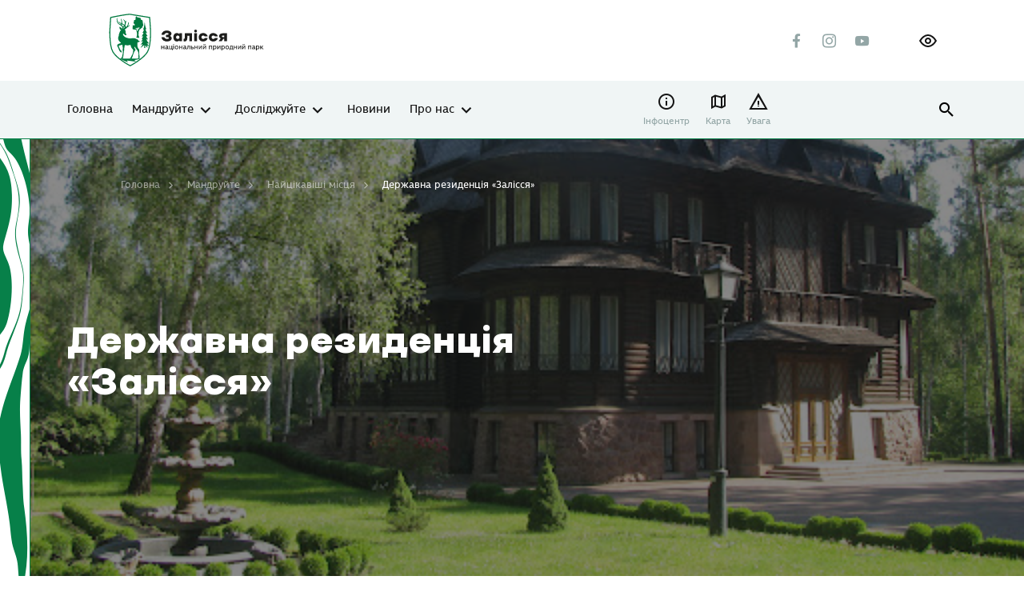

--- FILE ---
content_type: text/html; charset=UTF-8
request_url: https://zalissia-park.in.ua/location/derzhavna-rezydentsiia-zalissia/
body_size: 34967
content:
<!DOCTYPE html>
<html lang="uk">

<head>
    <meta charset="utf-8">
    <meta http-equiv="X-UA-Compatible" content="IE=edge">
    <meta name="viewport" content="width=device-width, initial-scale=1, shrink-to-fit=no">
    
<!-- Оптимізація пошукових систем (SEO) з Rank Math - https://rankmath.com/ -->
<title>Державна резиденція «Залісся» - Національний парк &quot;Залісся&quot;</title>
<meta name="description" content="Державна резиденція «Залісся» – режимний об’єкт. Центральною спорудою є дерев’яний зруб-палац, збудований Хрущовим для відпочинку та прийомів офіційних"/>
<meta name="robots" content="index, follow, max-snippet:-1, max-video-preview:-1, max-image-preview:large"/>
<link rel="canonical" href="https://zalissia-park.in.ua/location/derzhavna-rezydentsiia-zalissia/" />
<meta property="og:locale" content="uk_UA" />
<meta property="og:type" content="article" />
<meta property="og:title" content="Державна резиденція «Залісся» - Національний парк &quot;Залісся&quot;" />
<meta property="og:description" content="Державна резиденція «Залісся» – режимний об’єкт. Центральною спорудою є дерев’яний зруб-палац, збудований Хрущовим для відпочинку та прийомів офіційних" />
<meta property="og:url" content="https://zalissia-park.in.ua/location/derzhavna-rezydentsiia-zalissia/" />
<meta property="og:site_name" content="Національний парк &quot;Залісся&quot;" />
<meta property="og:updated_time" content="2021-12-23T12:31:24+02:00" />
<meta property="og:image" content="https://zalissia-park.in.ua/wp-content/uploads/2021/11/rezydentsiia-2.jpg" />
<meta property="og:image:secure_url" content="https://zalissia-park.in.ua/wp-content/uploads/2021/11/rezydentsiia-2.jpg" />
<meta property="og:image:width" content="512" />
<meta property="og:image:height" content="384" />
<meta property="og:image:alt" content="Державна резиденція «Залісся»" />
<meta property="og:image:type" content="image/jpeg" />
<meta name="twitter:card" content="summary_large_image" />
<meta name="twitter:title" content="Державна резиденція «Залісся» - Національний парк &quot;Залісся&quot;" />
<meta name="twitter:description" content="Державна резиденція «Залісся» – режимний об’єкт. Центральною спорудою є дерев’яний зруб-палац, збудований Хрущовим для відпочинку та прийомів офіційних" />
<meta name="twitter:image" content="https://zalissia-park.in.ua/wp-content/uploads/2021/11/rezydentsiia-2.jpg" />
<!-- /Плагін Rank Math WordPress SEO -->

<link href='https://fonts.gstatic.com' crossorigin rel='preconnect' />
<style id='wp-emoji-styles-inline-css' type='text/css'>

	img.wp-smiley, img.emoji {
		display: inline !important;
		border: none !important;
		box-shadow: none !important;
		height: 1em !important;
		width: 1em !important;
		margin: 0 0.07em !important;
		vertical-align: -0.1em !important;
		background: none !important;
		padding: 0 !important;
	}
</style>
<link rel='stylesheet' id='wp-block-library-css' href='https://zalissia-park.in.ua/wp-includes/css/dist/block-library/style.min.css?ver=6.5.2' type='text/css' media='all' />
<style id='classic-theme-styles-inline-css' type='text/css'>
/*! This file is auto-generated */
.wp-block-button__link{color:#fff;background-color:#32373c;border-radius:9999px;box-shadow:none;text-decoration:none;padding:calc(.667em + 2px) calc(1.333em + 2px);font-size:1.125em}.wp-block-file__button{background:#32373c;color:#fff;text-decoration:none}
</style>
<style id='global-styles-inline-css' type='text/css'>
body{--wp--preset--color--black: #000000;--wp--preset--color--cyan-bluish-gray: #abb8c3;--wp--preset--color--white: #ffffff;--wp--preset--color--pale-pink: #f78da7;--wp--preset--color--vivid-red: #cf2e2e;--wp--preset--color--luminous-vivid-orange: #ff6900;--wp--preset--color--luminous-vivid-amber: #fcb900;--wp--preset--color--light-green-cyan: #7bdcb5;--wp--preset--color--vivid-green-cyan: #00d084;--wp--preset--color--pale-cyan-blue: #8ed1fc;--wp--preset--color--vivid-cyan-blue: #0693e3;--wp--preset--color--vivid-purple: #9b51e0;--wp--preset--gradient--vivid-cyan-blue-to-vivid-purple: linear-gradient(135deg,rgba(6,147,227,1) 0%,rgb(155,81,224) 100%);--wp--preset--gradient--light-green-cyan-to-vivid-green-cyan: linear-gradient(135deg,rgb(122,220,180) 0%,rgb(0,208,130) 100%);--wp--preset--gradient--luminous-vivid-amber-to-luminous-vivid-orange: linear-gradient(135deg,rgba(252,185,0,1) 0%,rgba(255,105,0,1) 100%);--wp--preset--gradient--luminous-vivid-orange-to-vivid-red: linear-gradient(135deg,rgba(255,105,0,1) 0%,rgb(207,46,46) 100%);--wp--preset--gradient--very-light-gray-to-cyan-bluish-gray: linear-gradient(135deg,rgb(238,238,238) 0%,rgb(169,184,195) 100%);--wp--preset--gradient--cool-to-warm-spectrum: linear-gradient(135deg,rgb(74,234,220) 0%,rgb(151,120,209) 20%,rgb(207,42,186) 40%,rgb(238,44,130) 60%,rgb(251,105,98) 80%,rgb(254,248,76) 100%);--wp--preset--gradient--blush-light-purple: linear-gradient(135deg,rgb(255,206,236) 0%,rgb(152,150,240) 100%);--wp--preset--gradient--blush-bordeaux: linear-gradient(135deg,rgb(254,205,165) 0%,rgb(254,45,45) 50%,rgb(107,0,62) 100%);--wp--preset--gradient--luminous-dusk: linear-gradient(135deg,rgb(255,203,112) 0%,rgb(199,81,192) 50%,rgb(65,88,208) 100%);--wp--preset--gradient--pale-ocean: linear-gradient(135deg,rgb(255,245,203) 0%,rgb(182,227,212) 50%,rgb(51,167,181) 100%);--wp--preset--gradient--electric-grass: linear-gradient(135deg,rgb(202,248,128) 0%,rgb(113,206,126) 100%);--wp--preset--gradient--midnight: linear-gradient(135deg,rgb(2,3,129) 0%,rgb(40,116,252) 100%);--wp--preset--font-size--small: 13px;--wp--preset--font-size--medium: 20px;--wp--preset--font-size--large: 36px;--wp--preset--font-size--x-large: 42px;--wp--preset--spacing--20: 0.44rem;--wp--preset--spacing--30: 0.67rem;--wp--preset--spacing--40: 1rem;--wp--preset--spacing--50: 1.5rem;--wp--preset--spacing--60: 2.25rem;--wp--preset--spacing--70: 3.38rem;--wp--preset--spacing--80: 5.06rem;--wp--preset--shadow--natural: 6px 6px 9px rgba(0, 0, 0, 0.2);--wp--preset--shadow--deep: 12px 12px 50px rgba(0, 0, 0, 0.4);--wp--preset--shadow--sharp: 6px 6px 0px rgba(0, 0, 0, 0.2);--wp--preset--shadow--outlined: 6px 6px 0px -3px rgba(255, 255, 255, 1), 6px 6px rgba(0, 0, 0, 1);--wp--preset--shadow--crisp: 6px 6px 0px rgba(0, 0, 0, 1);}:where(.is-layout-flex){gap: 0.5em;}:where(.is-layout-grid){gap: 0.5em;}body .is-layout-flow > .alignleft{float: left;margin-inline-start: 0;margin-inline-end: 2em;}body .is-layout-flow > .alignright{float: right;margin-inline-start: 2em;margin-inline-end: 0;}body .is-layout-flow > .aligncenter{margin-left: auto !important;margin-right: auto !important;}body .is-layout-constrained > .alignleft{float: left;margin-inline-start: 0;margin-inline-end: 2em;}body .is-layout-constrained > .alignright{float: right;margin-inline-start: 2em;margin-inline-end: 0;}body .is-layout-constrained > .aligncenter{margin-left: auto !important;margin-right: auto !important;}body .is-layout-constrained > :where(:not(.alignleft):not(.alignright):not(.alignfull)){max-width: var(--wp--style--global--content-size);margin-left: auto !important;margin-right: auto !important;}body .is-layout-constrained > .alignwide{max-width: var(--wp--style--global--wide-size);}body .is-layout-flex{display: flex;}body .is-layout-flex{flex-wrap: wrap;align-items: center;}body .is-layout-flex > *{margin: 0;}body .is-layout-grid{display: grid;}body .is-layout-grid > *{margin: 0;}:where(.wp-block-columns.is-layout-flex){gap: 2em;}:where(.wp-block-columns.is-layout-grid){gap: 2em;}:where(.wp-block-post-template.is-layout-flex){gap: 1.25em;}:where(.wp-block-post-template.is-layout-grid){gap: 1.25em;}.has-black-color{color: var(--wp--preset--color--black) !important;}.has-cyan-bluish-gray-color{color: var(--wp--preset--color--cyan-bluish-gray) !important;}.has-white-color{color: var(--wp--preset--color--white) !important;}.has-pale-pink-color{color: var(--wp--preset--color--pale-pink) !important;}.has-vivid-red-color{color: var(--wp--preset--color--vivid-red) !important;}.has-luminous-vivid-orange-color{color: var(--wp--preset--color--luminous-vivid-orange) !important;}.has-luminous-vivid-amber-color{color: var(--wp--preset--color--luminous-vivid-amber) !important;}.has-light-green-cyan-color{color: var(--wp--preset--color--light-green-cyan) !important;}.has-vivid-green-cyan-color{color: var(--wp--preset--color--vivid-green-cyan) !important;}.has-pale-cyan-blue-color{color: var(--wp--preset--color--pale-cyan-blue) !important;}.has-vivid-cyan-blue-color{color: var(--wp--preset--color--vivid-cyan-blue) !important;}.has-vivid-purple-color{color: var(--wp--preset--color--vivid-purple) !important;}.has-black-background-color{background-color: var(--wp--preset--color--black) !important;}.has-cyan-bluish-gray-background-color{background-color: var(--wp--preset--color--cyan-bluish-gray) !important;}.has-white-background-color{background-color: var(--wp--preset--color--white) !important;}.has-pale-pink-background-color{background-color: var(--wp--preset--color--pale-pink) !important;}.has-vivid-red-background-color{background-color: var(--wp--preset--color--vivid-red) !important;}.has-luminous-vivid-orange-background-color{background-color: var(--wp--preset--color--luminous-vivid-orange) !important;}.has-luminous-vivid-amber-background-color{background-color: var(--wp--preset--color--luminous-vivid-amber) !important;}.has-light-green-cyan-background-color{background-color: var(--wp--preset--color--light-green-cyan) !important;}.has-vivid-green-cyan-background-color{background-color: var(--wp--preset--color--vivid-green-cyan) !important;}.has-pale-cyan-blue-background-color{background-color: var(--wp--preset--color--pale-cyan-blue) !important;}.has-vivid-cyan-blue-background-color{background-color: var(--wp--preset--color--vivid-cyan-blue) !important;}.has-vivid-purple-background-color{background-color: var(--wp--preset--color--vivid-purple) !important;}.has-black-border-color{border-color: var(--wp--preset--color--black) !important;}.has-cyan-bluish-gray-border-color{border-color: var(--wp--preset--color--cyan-bluish-gray) !important;}.has-white-border-color{border-color: var(--wp--preset--color--white) !important;}.has-pale-pink-border-color{border-color: var(--wp--preset--color--pale-pink) !important;}.has-vivid-red-border-color{border-color: var(--wp--preset--color--vivid-red) !important;}.has-luminous-vivid-orange-border-color{border-color: var(--wp--preset--color--luminous-vivid-orange) !important;}.has-luminous-vivid-amber-border-color{border-color: var(--wp--preset--color--luminous-vivid-amber) !important;}.has-light-green-cyan-border-color{border-color: var(--wp--preset--color--light-green-cyan) !important;}.has-vivid-green-cyan-border-color{border-color: var(--wp--preset--color--vivid-green-cyan) !important;}.has-pale-cyan-blue-border-color{border-color: var(--wp--preset--color--pale-cyan-blue) !important;}.has-vivid-cyan-blue-border-color{border-color: var(--wp--preset--color--vivid-cyan-blue) !important;}.has-vivid-purple-border-color{border-color: var(--wp--preset--color--vivid-purple) !important;}.has-vivid-cyan-blue-to-vivid-purple-gradient-background{background: var(--wp--preset--gradient--vivid-cyan-blue-to-vivid-purple) !important;}.has-light-green-cyan-to-vivid-green-cyan-gradient-background{background: var(--wp--preset--gradient--light-green-cyan-to-vivid-green-cyan) !important;}.has-luminous-vivid-amber-to-luminous-vivid-orange-gradient-background{background: var(--wp--preset--gradient--luminous-vivid-amber-to-luminous-vivid-orange) !important;}.has-luminous-vivid-orange-to-vivid-red-gradient-background{background: var(--wp--preset--gradient--luminous-vivid-orange-to-vivid-red) !important;}.has-very-light-gray-to-cyan-bluish-gray-gradient-background{background: var(--wp--preset--gradient--very-light-gray-to-cyan-bluish-gray) !important;}.has-cool-to-warm-spectrum-gradient-background{background: var(--wp--preset--gradient--cool-to-warm-spectrum) !important;}.has-blush-light-purple-gradient-background{background: var(--wp--preset--gradient--blush-light-purple) !important;}.has-blush-bordeaux-gradient-background{background: var(--wp--preset--gradient--blush-bordeaux) !important;}.has-luminous-dusk-gradient-background{background: var(--wp--preset--gradient--luminous-dusk) !important;}.has-pale-ocean-gradient-background{background: var(--wp--preset--gradient--pale-ocean) !important;}.has-electric-grass-gradient-background{background: var(--wp--preset--gradient--electric-grass) !important;}.has-midnight-gradient-background{background: var(--wp--preset--gradient--midnight) !important;}.has-small-font-size{font-size: var(--wp--preset--font-size--small) !important;}.has-medium-font-size{font-size: var(--wp--preset--font-size--medium) !important;}.has-large-font-size{font-size: var(--wp--preset--font-size--large) !important;}.has-x-large-font-size{font-size: var(--wp--preset--font-size--x-large) !important;}
.wp-block-navigation a:where(:not(.wp-element-button)){color: inherit;}
:where(.wp-block-post-template.is-layout-flex){gap: 1.25em;}:where(.wp-block-post-template.is-layout-grid){gap: 1.25em;}
:where(.wp-block-columns.is-layout-flex){gap: 2em;}:where(.wp-block-columns.is-layout-grid){gap: 2em;}
.wp-block-pullquote{font-size: 1.5em;line-height: 1.6;}
</style>
<link rel='stylesheet' id='ihotspot-css' href='https://zalissia-park.in.ua/wp-content/plugins/devvn-image-hotspot/frontend/css/ihotspot.min.css?ver=1.2.1' type='text/css' media='all' />
<link rel='stylesheet' id='mapsmarkerpro-css' href='https://zalissia-park.in.ua/wp-content/plugins/maps-marker-pro/css/mapsmarkerpro.css?ver=4.15' type='text/css' media='all' />
<link rel='stylesheet' id='sg-swiper-bundle-css' href='https://zalissia-park.in.ua/wp-content/themes/sitegist-theme/assets/css/swiper-bundle.min.css?ver=3' type='text/css' media='all' />
<link rel='stylesheet' id='sg-animate-css' href='https://zalissia-park.in.ua/wp-content/themes/sitegist-theme/assets/css/animate.min.css?ver=3' type='text/css' media='all' />
<link rel='stylesheet' id='sg-lib-css' href='https://zalissia-park.in.ua/wp-content/themes/sitegist-theme/assets/css/lib.css?ver=3' type='text/css' media='all' />
<link rel='stylesheet' id='sg-daterangepicker-css' href='https://zalissia-park.in.ua/wp-content/themes/sitegist-theme/assets/css/daterangepicker.css?ver=3' type='text/css' media='all' />
<link rel='stylesheet' id='sg-style-css' href='https://zalissia-park.in.ua/wp-content/themes/sitegist-theme/assets/css/style.css?ver=3' type='text/css' media='all' />
<link rel='stylesheet' id='mz-style-css' href='https://zalissia-park.in.ua/wp-content/themes/sitegist-theme/assets/css/mz.css?ver=3' type='text/css' media='all' />
<link rel='stylesheet' id='bb-style-css' href='https://zalissia-park.in.ua/wp-content/themes/sitegist-theme/assets/css/bb.css?ver=3' type='text/css' media='all' />
<link rel='stylesheet' id='mr-style-css' href='https://zalissia-park.in.ua/wp-content/themes/sitegist-theme/assets/css/mr.css?ver=3' type='text/css' media='all' />
<link rel='stylesheet' id='mr-inclusivity-css' href='https://zalissia-park.in.ua/wp-content/themes/sitegist-theme/inclusivity/css/inclusivity.css?ver=3' type='text/css' media='all' />
<link rel="https://api.w.org/" href="https://zalissia-park.in.ua/wp-json/" /><link rel="EditURI" type="application/rsd+xml" title="RSD" href="https://zalissia-park.in.ua/xmlrpc.php?rsd" />
<meta name="generator" content="WordPress 6.5.2" />
<link rel='shortlink' href='https://zalissia-park.in.ua/?p=2625' />
<link rel="alternate" type="application/json+oembed" href="https://zalissia-park.in.ua/wp-json/oembed/1.0/embed?url=https%3A%2F%2Fzalissia-park.in.ua%2Flocation%2Fderzhavna-rezydentsiia-zalissia%2F" />
<link rel="alternate" type="text/xml+oembed" href="https://zalissia-park.in.ua/wp-json/oembed/1.0/embed?url=https%3A%2F%2Fzalissia-park.in.ua%2Flocation%2Fderzhavna-rezydentsiia-zalissia%2F&#038;format=xml" />
<link rel="icon" href="https://zalissia-park.in.ua/wp-content/uploads/2021/12/favicon-Zalissya-3.ico" sizes="32x32" />
<link rel="icon" href="https://zalissia-park.in.ua/wp-content/uploads/2021/12/favicon-Zalissya-3.ico" sizes="192x192" />
<link rel="apple-touch-icon" href="https://zalissia-park.in.ua/wp-content/uploads/2021/12/favicon-Zalissya-3.ico" />
<meta name="msapplication-TileImage" content="https://zalissia-park.in.ua/wp-content/uploads/2021/12/favicon-Zalissya-3.ico" />

    <!--[if IE 9]>
    <link href="https://cdn.jsdelivr.net/gh/coliff/bootstrap-ie8/css/bootstrap-ie9.min.css"
          rel="stylesheet" />
    <script src="https://oss.maxcdn.com/respond/1.4.2/respond.min.js"></script>
    <![endif]-->
    <!--[if lte IE 8]>
    <link href="https://cdn.jsdelivr.net/gh/coliff/bootstrap-ie8/css/bootstrap-ie8.min.css"
          rel="stylesheet" />
    <script src="https://cdn.jsdelivr.net/g/html5shiv@3.7.3"></script>
    <script src="https://oss.maxcdn.com/respond/1.4.2/respond.min.js"></script>
    <![endif]-->
    <!--[if IE]>
    <p class="browserupgrade">You are using an <strong>outdated</strong> browser. Please <a href="https://browsehappy.com/">upgrade

        your browser</a> to improve your experience and security.</p>
    <![endif]-->
    <!-- Facebook Meta Tags -->
    <meta property="og:url" content="https://zalissia-park.in.ua/">
    <meta property="og:type" content="website">
    <meta property="og:title" content='Головна - Національний парк "Залісся"'>
    <meta property="og:description" content="">
    <meta property="og:image" content="https://zalissia-park.in.ua/wp-content/uploads/2021/12/Bez-ymeny-1-1.png">
    <!-- Twitter Meta Tags -->
    <meta name="twitter:card" content="summary_large_image">
    <meta property="twitter:domain" content="zalissia-park.in.ua">
    <meta property="twitter:url" content="https://zalissia-park.in.ua/">
    <meta name="twitter:title" content='Головна - Національний парк "Залісся"'>
    <meta name="twitter:description" content="">
    <meta name="twitter:image" content="https://zalissia-park.in.ua/wp-content/uploads/2021/12/Bez-ymeny-1-1.png">

    <!-- Global site tag (gtag.js) - Google Analytics -->
    <script data-rocketlazyloadscript='https://www.googletagmanager.com/gtag/js?id=G-EYT4HLVB9X' async ></script>
    <script data-rocketlazyloadscript='[data-uri]' ></script>
</head>

<body data-rsssl=1 class="location-template-default single single-location postid-2625">

<div id="page-wrapper" class="sg-background">
    <header class="sg-background" id="header">
        <section class="quick-srch sg-background">
    <div class="limiter">
        <div class="limiter__wrapper">
            <button class="icon-Close-big quick-srch-closer hover-scale sg-font"></button>
            <div class="container">
                <div class="row justify-content-center">
                    <div class="col-sm-10 col-xl-8">
                        <div class="main-search">
                            <form class="main-search__form sg-font" id="#" name="#" method="get" action="https://zalissia-park.in.ua/poshuk/" autocomplete="off">
                                <div class="main-search__holder main-search__holder--query">
                                    <input type="text" id="qs" name="quick-search" class="main-search__ctrl sg-font" placeholder="Що ти хочеш знайти?">
                                    <button type="button" class="icon-Close main-search__clear sg-font" tabindex="0">clear search</button>
                                    <button type="submit" class="icon-search main-search__btn" tabindex="0">Показати результати</button>
                                </div>
                                <div class="main-search__holder">
                                    <ul class="main-search-sgs sg-font list-style"></ul>
                                </div>
                            </form>
                        </div>
                    </div>
                </div>
            </div>
        </div>
    </div>
</section>        <aside class="mobile-menu sg-background">
            <div class="container mobile-menu__wrapper">
                <div class="mobile-menu__top">
                    <ul id="menu-mobile-menu-uk" class="mobile-nav sg-background sg-font"><li id="menu-item-2812" class="menu-item menu-item-type-post_type menu-item-object-page menu-item-home menu-item-2812"><a href="https://zalissia-park.in.ua/">Головна</a></li>
<li id="menu-item-133" class="menu-item menu-item-type-post_type menu-item-object-page menu-item-has-children menu-item-133"><a href="https://zalissia-park.in.ua/mandruy/">Мандруйте</a>
<ul class="sub-menu">
	<li id="menu-item-134" class="menu-item menu-item-type-post_type menu-item-object-page menu-item-has-children menu-item-134"><a href="https://zalissia-park.in.ua/mandruy/naytsikavishi-mistsia/">Найцікавіші місця</a>
	<ul class="sub-menu">
		<li id="menu-item-2813" class="menu-item menu-item-type-custom menu-item-object-custom menu-item-2813"><a href="/mandruy/naytsikavishi-mistsia/?cat=vodni-ob-iekty">Водойми</a></li>
		<li id="menu-item-2814" class="menu-item menu-item-type-custom menu-item-object-custom menu-item-2814"><a href="/mandruy/naytsikavishi-mistsia/?cat=ob-iekty-istorychnoi-spadshchyny">Історико-культурна спадщина</a></li>
	</ul>
</li>
	<li id="menu-item-1627" class="menu-item menu-item-type-post_type menu-item-object-page menu-item-has-children menu-item-1627"><a href="https://zalissia-park.in.ua/mandruy/marshruty/">Маршрути</a>
	<ul class="sub-menu">
		<li id="menu-item-2815" class="menu-item menu-item-type-custom menu-item-object-custom menu-item-2815"><a href="/mandruy/marshruty/?route-type=ekostezhka">Екостежки</a></li>
		<li id="menu-item-2816" class="menu-item menu-item-type-custom menu-item-object-custom menu-item-2816"><a href="/mandruy/marshruty/?route-type=pishokhidnyy-marshrut">Пішохідні маршрути</a></li>
		<li id="menu-item-2817" class="menu-item menu-item-type-custom menu-item-object-custom menu-item-2817"><a href="/mandruy/marshruty/?route-type=velomarshrut">Веломаршрути</a></li>
		<li id="menu-item-2818" class="menu-item menu-item-type-custom menu-item-object-custom menu-item-2818"><a href="/mandruy/marshruty/?route-type=avtomobilnyy-marshrut">Автомобільний маршрут</a></li>
	</ul>
</li>
	<li id="menu-item-1630" class="menu-item menu-item-type-post_type menu-item-object-page menu-item-has-children menu-item-1630"><a href="https://zalissia-park.in.ua/bezpeka/">Безпека</a>
	<ul class="sub-menu">
		<li id="menu-item-2765" class="menu-item menu-item-type-post_type menu-item-object-page menu-item-2765"><a href="https://zalissia-park.in.ua/bezpeka/yaki-hryby-ne-mozhna-zbyraty/">Які гриби не можна збирати?</a></li>
		<li id="menu-item-2766" class="menu-item menu-item-type-post_type menu-item-object-page menu-item-2766"><a href="https://zalissia-park.in.ua/bezpeka/yak-vberehtysia-vid-klishchiv/">Як вберегтися від кліщів?</a></li>
		<li id="menu-item-2767" class="menu-item menu-item-type-post_type menu-item-object-page menu-item-2767"><a href="https://zalissia-park.in.ua/bezpeka/dyki-tvaryny/">Дикі тварини</a></li>
		<li id="menu-item-2768" class="menu-item menu-item-type-post_type menu-item-object-page menu-item-2768"><a href="https://zalissia-park.in.ua/bezpeka/shcho-robyty-iakshcho-zablukaly-u-lisi/">Що робити якщо заблукали у лісі</a></li>
	</ul>
</li>
</ul>
</li>
<li id="menu-item-131" class="menu-item menu-item-type-post_type menu-item-object-page menu-item-has-children menu-item-131"><a href="https://zalissia-park.in.ua/doslidzhuy/">Досліджуйте</a>
<ul class="sub-menu">
	<li id="menu-item-2692" class="menu-item menu-item-type-post_type menu-item-object-page menu-item-2692"><a href="https://zalissia-park.in.ua/doslidzhuy/zberezhennia-pryrody/">Збереження природи</a></li>
	<li id="menu-item-132" class="menu-item menu-item-type-post_type menu-item-object-page menu-item-has-children menu-item-132"><a href="https://zalissia-park.in.ua/doslidzhuy/pryroda-parku/">Природа парку</a>
	<ul class="sub-menu">
		<li id="menu-item-1631" class="menu-item menu-item-type-post_type menu-item-object-page menu-item-1631"><a href="https://zalissia-park.in.ua/doslidzhuy/pryroda-parku/flora/">Флора</a></li>
		<li id="menu-item-1633" class="menu-item menu-item-type-post_type menu-item-object-page menu-item-1633"><a href="https://zalissia-park.in.ua/doslidzhuy/pryroda-parku/fauna/">Фауна</a></li>
	</ul>
</li>
</ul>
</li>
<li id="menu-item-2693" class="menu-item menu-item-type-post_type menu-item-object-page menu-item-2693"><a href="https://zalissia-park.in.ua/novyny/">Новини</a></li>
<li id="menu-item-125" class="menu-item menu-item-type-post_type menu-item-object-page menu-item-has-children menu-item-125"><a href="https://zalissia-park.in.ua/pro-nas/">Про нас</a>
<ul class="sub-menu">
	<li id="menu-item-126" class="menu-item menu-item-type-post_type menu-item-object-page menu-item-126"><a href="https://zalissia-park.in.ua/pro-nas/pro-park/">Про парк</a></li>
	<li id="menu-item-2703" class="menu-item menu-item-type-post_type menu-item-object-page menu-item-has-children menu-item-2703"><a href="https://zalissia-park.in.ua/napriamok-diialnosti/">Напрямок діяльності</a>
	<ul class="sub-menu">
		<li id="menu-item-2704" class="menu-item menu-item-type-post_type menu-item-object-page menu-item-2704"><a href="https://zalissia-park.in.ua/napriamok-diialnosti/korotko-pro-holovne/">Коротко про головне</a></li>
	</ul>
</li>
	<li id="menu-item-2643" class="menu-item menu-item-type-post_type menu-item-object-page menu-item-2643"><a href="https://zalissia-park.in.ua/yak-do-nas-dobratys/">Як добратись</a></li>
	<li id="menu-item-2896" class="menu-item menu-item-type-post_type menu-item-object-page menu-item-2896"><a href="https://zalissia-park.in.ua/vidhuky/">Відгуки</a></li>
	<li id="menu-item-3056" class="menu-item menu-item-type-post_type menu-item-object-page menu-item-3056"><a href="https://zalissia-park.in.ua/fotohalereia/">Фотогалерея</a></li>
	<li id="menu-item-2653" class="menu-item menu-item-type-post_type menu-item-object-page menu-item-2653"><a href="https://zalissia-park.in.ua/pro-nas/dokumenty/">Документи</a></li>
</ul>
</li>
</ul>                </div>
                <div class="mobile-menu__bottom">
                    <div class="site-action">
                      <a href="#" class="site-action btn-secondary sg-background sg-font">Підтримати</a>
                        <a href="#" class="site-action btn-primary sg-background sg-font">Замовити екскурсію</a>
                    </div>
                    <div class="social-list">
                                                    <a href="https://www.facebook.com/%D0%9D%D0%B0%D1%86%D1%96%D0%BE%D0%BD%D0%B0%D0%BB%D1%8C%D0%BD%D0%B8%D0%B9-%D0%BF%D1%80%D0%B8%D1%80%D0%BE%D0%B4%D0%BD%D0%B8%D0%B9-%D0%BF%D0%B0%D1%80%D0%BA-%D0%97%D0%B0%D0%BB%D1%96%D1%81%D1%81%D1%8F-National-Nature-Park-Zalissya-103063495862133/" class="social-list__lnk icon-Facebook sg-font" target="_blank" rel="nofollow"></a>
                                                                            <a href="https://www.instagram.com/nnpzalissia/" class="social-list__lnk icon-Instagram sg-font" target="_blank" rel="nofollow"></a>
                                                                            <a href="https://www.youtube.com/channel/UC4ymZNV51pufsEGK6V2M28A" class="social-list__lnk icon-Youtube sg-font" target="_blank" rel="nofollow"></a>
                                            </div>
                    <div class="inclusivity-button">
                        <button id="inclusivity-button" tabindex="0" role="button" aria-label="інклюзивність"></button>
                    </div>
                    <ul class="site-lng sg-font">
                        	<li class="lang-item lang-item-2 lang-item-uk current-lang lang-item-first"><a  lang="uk" hreflang="uk" href="https://zalissia-park.in.ua/location/derzhavna-rezydentsiia-zalissia/">УК</a></li>
	<li class="lang-item lang-item-5 lang-item-en no-translation"><a  lang="en-GB" hreflang="en-GB" href="https://zalissia-park.in.ua/en/">EN</a></li>
                    </ul>
                </div>
            </div>
        </aside>
        <div class="limiter sg-background">
            <div class="limiter__wrapper">
                <div class="container">
                                        <div class="header-top">
    <div class="header-top__l">
        <a href="https://zalissia-park.in.ua" class="site-main-lnk">
            <img src="https://zalissia-park.in.ua/wp-content/uploads/2021/12/Logo-Zalissya-2.svg" alt="site logo" class="site-logo">
        </a>
            <div class="site-sponsors">
                                    <a class="sg-font" href="#">
                                            <svg width="150" height="38" viewBox="0 0 150 38" fill="none" xmlns="http://www.w3.org/2000/svg">
<g clip-path="url(#clip0)">
<path d="M51.7378 4.21076L51.8847 2.87812H51.8272L51.393 3.89378L49.9243 6.28735H49.5093L47.9512 3.88084L47.5234 2.89106H47.4659L47.6574 4.20429V7.43886H46.3867V1.00854H47.6L49.4326 3.97141L49.7775 4.68301H49.8285L50.1223 3.95847L51.8783 1.00854H53.0788V7.43886H51.7378V4.21076Z" fill="#93A6A6"/>
<path d="M54.2852 1.57782C54.2852 1.38374 54.3554 1.21555 54.4959 1.08616C54.6364 0.956781 54.8279 0.88562 55.0834 0.88562C55.3452 0.88562 55.5495 0.950311 55.7028 1.08616C55.856 1.22201 55.9262 1.38374 55.9262 1.57135C55.9262 1.74601 55.8496 1.90127 55.7028 2.03066C55.5495 2.16004 55.3452 2.22473 55.0834 2.22473C54.8279 2.22473 54.63 2.16004 54.4959 2.03066C54.3554 1.90774 54.2852 1.75248 54.2852 1.57782ZM54.4767 2.61288H55.7475V7.43884H54.4767V2.61288Z" fill="#93A6A6"/>
<path d="M60.2732 5.57578H58.466V7.43888H57.1953V2.61292H58.466V4.40486H60.2732V2.61292H61.5439V7.43888H60.2732V5.57578Z" fill="#93A6A6"/>
<path d="M62.8086 1.57782C62.8086 1.38374 62.8788 1.21555 63.0193 1.08616C63.1598 0.956781 63.3578 0.88562 63.6068 0.88562C63.8686 0.88562 64.0729 0.950311 64.2262 1.08616C64.3795 1.22201 64.4561 1.38374 64.4561 1.57135C64.4561 1.74601 64.3795 1.90127 64.2262 2.03066C64.0729 2.16004 63.8686 2.22473 63.6068 2.22473C63.3514 2.22473 63.1598 2.16004 63.0193 2.03066C62.8788 1.90774 62.8086 1.75248 62.8086 1.57782ZM63.0002 2.61288H64.2709V7.43884H63.0002V2.61288Z" fill="#93A6A6"/>
<path d="M69.3164 7.14776C69.1121 7.29008 68.863 7.39359 68.5757 7.47122C68.2883 7.54238 67.9882 7.58119 67.6817 7.58119C67.273 7.58119 66.9282 7.5165 66.6408 7.40006C66.3599 7.27714 66.13 7.10248 65.9512 6.87606C65.7724 6.64964 65.6447 6.3844 65.5681 6.07389C65.4914 5.76337 65.4531 5.4205 65.4531 5.03883C65.4531 4.23665 65.6511 3.60915 66.0406 3.16278C66.4301 2.70994 66.9984 2.48999 67.7392 2.48999C68.1031 2.48999 68.4033 2.52234 68.6331 2.58056C68.863 2.63878 69.0738 2.71641 69.2525 2.80698L68.946 3.83557C68.7864 3.77088 68.6331 3.71912 68.4799 3.68678C68.3266 3.65443 68.1478 3.63503 67.9371 3.63503C67.554 3.63503 67.2666 3.745 67.0623 3.97142C66.858 4.19784 66.7558 4.55364 66.7558 5.05176C66.7558 5.24584 66.7813 5.42697 66.826 5.60164C66.8771 5.76984 66.9474 5.91863 67.0559 6.04801C67.1581 6.17739 67.2858 6.27443 67.4454 6.35206C67.6051 6.42322 67.7902 6.46203 68.001 6.46203C68.2564 6.46203 68.4544 6.43616 68.6076 6.39087C68.7545 6.34559 68.895 6.2809 69.0291 6.20327L69.3164 7.14776Z" fill="#93A6A6"/>
<path d="M73.8877 3.75148H72.4126V7.43888H71.0844V3.75148H69.6094V2.61292H73.8877V3.75148Z" fill="#93A6A6"/>
<path d="M78.6054 6.99897C78.401 7.1607 78.12 7.29655 77.7688 7.40652C77.4176 7.5165 77.0345 7.57472 76.6322 7.57472C75.8148 7.57472 75.2146 7.3483 74.8378 6.89546C74.4547 6.44262 74.2695 5.82159 74.2695 5.03236C74.2695 4.19137 74.4866 3.55739 74.9145 3.12396C75.3423 2.69053 75.9489 2.47705 76.728 2.47705C76.9834 2.47705 77.2324 2.5094 77.4815 2.57409C77.7305 2.63878 77.9476 2.74875 78.1456 2.89754C78.3372 3.04633 78.4968 3.25335 78.6117 3.50564C78.7267 3.75794 78.7905 4.07492 78.7905 4.45013C78.7905 4.57952 78.7841 4.72184 78.765 4.87063C78.7522 5.02589 78.7267 5.18115 78.6884 5.34934H75.5147C75.5467 5.76337 75.6616 6.07388 75.8723 6.27443C76.083 6.47497 76.4215 6.57201 76.894 6.57201C77.175 6.57201 77.4368 6.53319 77.6603 6.44909C77.8902 6.365 78.0626 6.2809 78.1839 6.1968L78.6054 6.99897ZM76.6961 3.48623C76.3193 3.48623 76.0447 3.58974 75.8595 3.79675C75.6808 4.00376 75.5722 4.26253 75.5403 4.57952H77.59C77.6156 4.24312 77.5517 3.97789 77.4112 3.78381C77.2708 3.58327 77.0281 3.48623 76.6961 3.48623Z" fill="#93A6A6"/>
<path d="M79.9204 2.6129H80.8272L80.9805 3.20806H81.089C81.2742 2.96224 81.4913 2.7811 81.7403 2.65819C81.9894 2.53527 82.2767 2.47705 82.6088 2.47705C83.2473 2.47705 83.7326 2.67112 84.0519 3.05927C84.3712 3.44742 84.5308 4.06846 84.5308 4.90944C84.5308 5.31053 84.4797 5.67927 84.3776 6.00919C84.2754 6.33912 84.1221 6.61729 83.9242 6.85665C83.7262 7.09601 83.4772 7.27714 83.1835 7.40006C82.8897 7.52297 82.5513 7.58766 82.1746 7.58766C81.9702 7.58766 81.7914 7.56825 81.6382 7.52944C81.4849 7.49062 81.338 7.4324 81.1848 7.36771V9.26963H79.9141V2.6129H79.9204ZM82.2192 3.55093C81.9255 3.55093 81.702 3.61562 81.5488 3.75147C81.3891 3.88085 81.2678 4.08786 81.1848 4.35957V6.23561C81.287 6.31971 81.4019 6.39087 81.5296 6.43616C81.6573 6.48144 81.817 6.50732 82.0085 6.50732C82.4172 6.50732 82.7237 6.37793 82.9217 6.11917C83.1196 5.8604 83.2218 5.44638 83.2218 4.8771C83.2218 4.46307 83.1452 4.14609 82.9919 3.90673C82.845 3.66737 82.5832 3.55093 82.2192 3.55093Z" fill="#93A6A6"/>
<path d="M89.1601 7.14776C88.9558 7.29008 88.7068 7.39359 88.4194 7.47122C88.1321 7.54238 87.8319 7.58119 87.5254 7.58119C87.1168 7.58119 86.7719 7.5165 86.4846 7.40006C86.2036 7.27714 85.9737 7.10248 85.7949 6.87606C85.6162 6.64964 85.4884 6.3844 85.4118 6.07389C85.3352 5.76337 85.2969 5.4205 85.2969 5.03883C85.2969 4.23665 85.4948 3.60915 85.8843 3.16278C86.2739 2.70994 86.8422 2.48999 87.5829 2.48999C87.9469 2.48999 88.247 2.52234 88.4769 2.58056C88.7068 2.63878 88.9175 2.71641 89.0963 2.80698L88.7898 3.83557C88.6301 3.77088 88.4769 3.71912 88.3236 3.68678C88.1704 3.65443 87.9916 3.63503 87.7809 3.63503C87.3977 3.63503 87.1104 3.745 86.906 3.97142C86.7017 4.19784 86.5995 4.55364 86.5995 5.05176C86.5995 5.24584 86.6251 5.42697 86.6698 5.60164C86.7209 5.76984 86.7911 5.91863 86.8996 6.04801C87.0018 6.17739 87.1295 6.27443 87.2892 6.35206C87.4488 6.42322 87.634 6.46203 87.8447 6.46203C88.1001 6.46203 88.2981 6.43616 88.4513 6.39087C88.5982 6.34559 88.7387 6.2809 88.8728 6.20327L89.1601 7.14776Z" fill="#93A6A6"/>
<path d="M93.7339 3.75148H92.2525V7.43888H90.9307V3.75148H89.4492V2.61292H93.7339V3.75148Z" fill="#93A6A6"/>
<path d="M94.4609 2.61291C94.71 2.5935 94.9973 2.57409 95.3294 2.56115C95.6614 2.54175 96.0254 2.53528 96.4277 2.53528C97.1748 2.53528 97.7112 2.63878 98.0241 2.83933C98.337 3.03987 98.4966 3.34392 98.4966 3.73854C98.4966 3.96496 98.4264 4.18491 98.2859 4.39192C98.1454 4.59893 97.9283 4.75419 97.6346 4.85769V4.92886C98.0113 5.00648 98.2859 5.14234 98.4583 5.33641C98.6307 5.53048 98.7137 5.77631 98.7137 6.08683C98.7137 6.56554 98.5158 6.92135 98.1135 7.1607C97.7176 7.40006 97.079 7.51651 96.2106 7.51651C95.9232 7.51651 95.6231 7.51004 95.3102 7.4971C94.9909 7.48416 94.71 7.46475 94.4609 7.43888V2.61291ZM96.4724 4.57952C96.7151 4.57952 96.913 4.53424 97.0599 4.4372C97.2131 4.34016 97.2898 4.21725 97.2898 4.06199C97.2898 3.89379 97.2259 3.77088 97.0982 3.67384C96.9705 3.58328 96.7342 3.53799 96.3958 3.53799C96.2745 3.53799 96.1723 3.54446 96.0957 3.54446C96.019 3.54446 95.9424 3.5574 95.8785 3.56387C95.853 3.56387 95.8275 3.56387 95.7891 3.57034C95.7508 3.57034 95.7253 3.57681 95.7061 3.57681V4.57952H96.4724ZM95.6997 6.45557C95.8211 6.48145 95.9232 6.49438 96.0126 6.50085C96.102 6.50732 96.2042 6.50732 96.3255 6.50732C96.7342 6.50732 97.0216 6.45557 97.1812 6.35853C97.3408 6.25503 97.4239 6.11271 97.4239 5.9251C97.4239 5.75043 97.3536 5.61458 97.2131 5.50461C97.0727 5.39463 96.8236 5.34288 96.4532 5.34288H95.6997V6.45557Z" fill="#93A6A6"/>
<path d="M99.4219 5.03236C99.4219 4.23665 99.6326 3.60915 100.048 3.15631C100.463 2.70347 101.063 2.47705 101.836 2.47705C102.244 2.47705 102.596 2.54174 102.896 2.67112C103.196 2.80051 103.451 2.98164 103.649 3.20806C103.847 3.43448 104 3.70618 104.096 4.0167C104.198 4.32722 104.249 4.66361 104.249 5.03236C104.249 5.42697 104.192 5.7763 104.083 6.09329C103.975 6.41028 103.815 6.67551 103.611 6.89546C103.406 7.11541 103.151 7.28361 102.851 7.40005C102.551 7.5165 102.212 7.57472 101.829 7.57472C101.421 7.57472 101.063 7.51003 100.763 7.38065C100.463 7.25127 100.207 7.07013 100.009 6.84371C99.8114 6.61082 99.6645 6.34559 99.5624 6.03507C99.4666 5.73102 99.4219 5.39463 99.4219 5.03236ZM100.725 5.03236C100.725 5.2329 100.744 5.42697 100.788 5.60164C100.833 5.7763 100.897 5.93156 100.986 6.06741C101.076 6.1968 101.184 6.30677 101.325 6.3844C101.465 6.46203 101.631 6.50085 101.836 6.50085C102.576 6.50085 102.94 6.00919 102.94 5.03236C102.94 4.81887 102.921 4.61833 102.883 4.4372C102.845 4.25606 102.781 4.1008 102.691 3.96495C102.602 3.83557 102.487 3.73206 102.346 3.65443C102.206 3.58327 102.034 3.54446 101.836 3.54446C101.491 3.54446 101.223 3.6609 101.025 3.89379C100.82 4.13315 100.725 4.50836 100.725 5.03236Z" fill="#93A6A6"/>
<path d="M46.9259 14.859V13.9986H47.5134C47.788 13.9986 47.9987 13.9533 48.1583 13.8627C48.318 13.7722 48.3946 13.6557 48.3946 13.5005C48.3946 13.3258 48.3244 13.2029 48.1839 13.1317C48.0434 13.0606 47.8263 13.0282 47.5325 13.0282C47.2707 13.0282 47.0345 13.0606 46.8174 13.1253C46.6002 13.1899 46.4278 13.2546 46.2874 13.3193C46.2363 13.1511 46.198 12.9959 46.166 12.8471C46.1341 12.6983 46.0894 12.5366 46.0447 12.3748C46.2427 12.2519 46.5108 12.1484 46.8493 12.0708C47.1877 11.9932 47.5453 11.9543 47.9284 11.9543C48.5159 11.9543 48.9501 12.0579 49.2375 12.2649C49.5249 12.4719 49.6653 12.763 49.6653 13.1511C49.6653 13.2611 49.6462 13.3711 49.6142 13.4811C49.5823 13.591 49.5312 13.6945 49.4674 13.798C49.4035 13.9016 49.3141 13.9921 49.212 14.0762C49.1098 14.1603 48.9885 14.225 48.848 14.2768V14.3479C49.2247 14.4256 49.4865 14.5614 49.6398 14.7555C49.793 14.9496 49.8633 15.2083 49.8633 15.5318C49.8633 15.7323 49.8186 15.9264 49.7292 16.0946C49.6398 16.2693 49.5057 16.4245 49.3269 16.5604C49.1481 16.6962 48.9182 16.7997 48.6436 16.8774C48.3691 16.955 48.0434 16.9938 47.6666 16.9938C47.3027 16.9938 46.977 16.955 46.696 16.8774C46.4087 16.7997 46.1788 16.7092 46 16.6121C46.0447 16.4439 46.0894 16.2822 46.1341 16.114L46.281 15.6159C46.447 15.7 46.6449 15.7711 46.8748 15.8294C47.1111 15.8876 47.3601 15.9135 47.6347 15.9135C48.2733 15.9135 48.5989 15.7258 48.5989 15.3506C48.5989 15.2665 48.5798 15.1889 48.5415 15.1307C48.5032 15.066 48.4393 15.0207 48.3435 14.9819C48.2541 14.9431 48.1328 14.9107 47.9795 14.8978C47.8263 14.8784 47.6283 14.8719 47.3921 14.8719H46.9259V14.859Z" fill="#93A6A6"/>
<path d="M50.8111 12.3684C51.0857 12.2455 51.4177 12.1419 51.8136 12.0643C52.2095 11.9867 52.6182 11.9479 53.046 11.9479C53.3781 11.9479 53.6591 11.9867 53.8826 12.0643C54.1124 12.1419 54.2912 12.2584 54.4253 12.4072C54.5594 12.556 54.6552 12.7371 54.7127 12.9506C54.7702 13.1641 54.8021 13.397 54.8021 13.6557C54.8021 13.9662 54.7893 14.2768 54.7638 14.5808C54.7382 14.8849 54.7255 15.2148 54.7255 15.5576C54.7255 15.7905 54.7382 16.017 54.7702 16.2369C54.8021 16.4569 54.8468 16.6703 54.917 16.8709H53.8826L53.6718 16.1528H53.5633C53.4036 16.3663 53.2057 16.5539 52.963 16.7027C52.7204 16.8579 52.4075 16.9291 52.0307 16.9291C51.8009 16.9291 51.5901 16.8968 51.3986 16.8256C51.207 16.7609 51.0474 16.6639 50.9069 16.5345C50.7728 16.4116 50.6642 16.2628 50.5876 16.0881C50.511 15.9134 50.4727 15.7258 50.4727 15.5253C50.4727 14.9819 50.6515 14.5679 51.009 14.2897C51.3666 14.0115 51.9158 13.8692 52.6438 13.8692C52.8098 13.8692 52.9822 13.8821 53.1546 13.908C53.3206 13.9339 53.442 13.9533 53.5058 13.9662C53.525 13.8369 53.5314 13.7269 53.5314 13.6363C53.5314 13.4034 53.4739 13.2352 53.3589 13.1188C53.244 13.0088 53.0269 12.9506 52.714 12.9506C52.4266 12.9506 52.1393 12.9829 51.8647 13.0541C51.5901 13.1253 51.3475 13.2094 51.1368 13.3129L50.8111 12.3684ZM52.4713 15.907C52.7523 15.907 52.9822 15.8423 53.1482 15.7064C53.3206 15.5706 53.442 15.4283 53.5186 15.2859V14.7361C53.4867 14.7231 53.442 14.7102 53.3781 14.6973C53.3142 14.6843 53.244 14.6714 53.1674 14.6584C53.0907 14.6455 53.0141 14.639 52.9375 14.6326C52.8609 14.6261 52.797 14.6261 52.7332 14.6261C52.4075 14.6261 52.1648 14.6843 52.0052 14.8072C51.8456 14.9301 51.7689 15.0725 51.7689 15.2536C51.7689 15.4735 51.8328 15.6417 51.9541 15.7517C52.0946 15.8488 52.2606 15.907 52.4713 15.907Z" fill="#93A6A6"/>
<path d="M57.1975 14.3867L55.6394 12.0385H57.1847L57.8233 12.97L57.8169 12.9635L58.1873 13.8175L58.5513 12.9635L58.5449 12.97L59.2345 12.0385H60.6266L59.0621 14.3479L60.7287 16.858H59.2217L58.4491 15.7776L58.4619 15.7841L58.0787 14.9366L57.6828 15.7841L57.6892 15.7776L56.9102 16.858H55.5117L57.1975 14.3867Z" fill="#93A6A6"/>
<path d="M64.5906 14.6843L64.6416 13.8692L64.0669 14.6779L62.1896 16.8644H61.4297V12.0385H62.7004V14.3091L62.6557 14.969H62.7643C62.8345 14.8655 62.9111 14.7555 62.9878 14.639C63.0644 14.5226 63.141 14.4126 63.2113 14.3091L65.1014 12.0385H65.8613V16.8644H64.5906V14.6843Z" fill="#93A6A6"/>
<path d="M70.7578 16.5668C70.5535 16.7091 70.3044 16.8127 70.0171 16.8903C69.7297 16.9614 69.4296 17.0003 69.1231 17.0003C68.7144 17.0003 68.3696 16.9356 68.0823 16.8191C67.8013 16.6962 67.5714 16.5215 67.3926 16.2951C67.2138 16.0687 67.0861 15.8035 67.0095 15.493C66.9328 15.1824 66.8945 14.8396 66.8945 14.4579C66.8945 13.6557 67.0925 13.0282 67.482 12.5818C67.8715 12.129 68.4398 11.9091 69.1806 11.9091C69.5445 11.9091 69.8447 11.9414 70.0746 11.9996C70.3044 12.0578 70.5152 12.1355 70.694 12.226L70.3875 13.2546C70.2278 13.1899 70.0746 13.1382 69.9213 13.1058C69.768 13.0735 69.5893 13.0541 69.3785 13.0541C68.9954 13.0541 68.708 13.1641 68.5037 13.3905C68.2994 13.6169 68.1972 13.9727 68.1972 14.4708C68.1972 14.6649 68.2227 14.846 68.2674 15.0207C68.3185 15.1889 68.3888 15.3377 68.4973 15.4671C68.5995 15.5965 68.7272 15.6935 68.8868 15.7711C69.0465 15.8423 69.2317 15.8811 69.4424 15.8811C69.6978 15.8811 69.8958 15.8552 70.049 15.8099C70.1959 15.7647 70.3364 15.7 70.4705 15.6223L70.7578 16.5668Z" fill="#93A6A6"/>
<path d="M75.3316 13.177H73.8501V16.858H72.5283V13.177H71.0469V12.0385H75.3316V13.177Z" fill="#93A6A6"/>
<path d="M77.615 14.7102L77.813 15.48H77.9023L78.0748 14.7102L78.8793 12.0385H80.1756L78.5984 16.4051C78.4643 16.7674 78.343 17.0908 78.2216 17.382C78.1067 17.6666 77.9726 17.9124 77.8385 18.1194C77.698 18.32 77.5448 18.4752 77.3723 18.5852C77.1999 18.6887 76.9956 18.7469 76.7593 18.7469C76.5997 18.7469 76.4528 18.734 76.3123 18.7081C76.1719 18.6822 76.0505 18.637 75.9484 18.5852L76.2102 17.5954C76.2996 17.6278 76.3954 17.6407 76.4911 17.6407C76.5742 17.6407 76.6572 17.6342 76.7338 17.6148C76.8104 17.5954 76.887 17.5631 76.9509 17.5113C77.0148 17.4596 77.0786 17.3884 77.1361 17.2914C77.1936 17.1943 77.2446 17.0714 77.2829 16.9097L75.1055 12.0579H76.638L77.615 14.7102Z" fill="#93A6A6"/>
<path d="M87.7137 17.9512H86.8261L86.6601 16.858H83.0522L82.8798 17.9512H81.9922V15.7194H82.5924C82.6499 15.6482 82.7201 15.5253 82.8159 15.3506C82.9117 15.176 83.0011 14.9496 83.0905 14.652C83.1799 14.3609 83.2565 13.9921 83.314 13.5652C83.3779 13.1317 83.4098 12.6207 83.4162 12.0385H86.9538V15.7259H87.7137V17.9512ZM85.6831 15.7841V13.1123H84.4953C84.4826 13.3517 84.457 13.5975 84.4251 13.8563C84.3868 14.115 84.3421 14.3609 84.291 14.6002C84.2399 14.8396 84.1761 15.0595 84.0994 15.273C84.0292 15.48 83.9462 15.6547 83.8632 15.7841H85.6831Z" fill="#93A6A6"/>
<path d="M88.2734 14.4514C88.2734 13.6557 88.4842 13.0282 88.8992 12.5754C89.3143 12.1225 89.9145 11.8961 90.6872 11.8961C91.0959 11.8961 91.4471 11.9608 91.7472 12.0902C92.0473 12.2196 92.3027 12.4007 92.5007 12.6271C92.6986 12.8535 92.8519 13.1253 92.9477 13.4358C93.0498 13.7463 93.1009 14.0827 93.1009 14.4514C93.1009 14.846 93.0435 15.1954 92.9349 15.5124C92.8264 15.8293 92.6667 16.0946 92.4624 16.3145C92.258 16.5345 92.0026 16.7027 91.7025 16.8191C91.4024 16.9356 91.0639 16.9938 90.6808 16.9938C90.2721 16.9938 89.9145 16.9291 89.6144 16.7997C89.3143 16.6703 89.0589 16.4892 88.8609 16.2628C88.663 16.0299 88.5161 15.7647 88.4139 15.4541C88.3181 15.1501 88.2734 14.8137 88.2734 14.4514ZM89.5761 14.4514C89.5761 14.652 89.5953 14.846 89.64 15.0207C89.6847 15.1954 89.7485 15.3506 89.8379 15.4865C89.9273 15.6159 90.0359 15.7258 90.1763 15.8035C90.3168 15.8811 90.4828 15.9199 90.6872 15.9199C91.4279 15.9199 91.7919 15.4283 91.7919 14.4514C91.7919 14.2379 91.7727 14.0374 91.7344 13.8563C91.6961 13.6751 91.6323 13.5199 91.5429 13.384C91.4535 13.2546 91.3385 13.1511 91.198 13.0735C91.0576 13.0023 90.8851 12.9635 90.6872 12.9635C90.3424 12.9635 90.0742 13.08 89.8762 13.3129C89.6783 13.5522 89.5761 13.9339 89.5761 14.4514Z" fill="#93A6A6"/>
<path d="M94.1289 12.0384C94.3779 12.019 94.6653 11.9996 94.9973 11.9802C95.3294 11.9608 95.6934 11.9543 96.0957 11.9543C96.8428 11.9543 97.3792 12.0579 97.6921 12.2584C98.005 12.4589 98.1646 12.763 98.1646 13.1576C98.1646 13.384 98.0944 13.604 97.9539 13.811C97.8134 14.018 97.5963 14.1733 97.3025 14.2768V14.3479C97.6793 14.4256 97.9539 14.5614 98.1263 14.7555C98.2987 14.9496 98.3817 15.1954 98.3817 15.5059C98.3817 15.9846 98.1838 16.3404 97.7815 16.5798C97.3856 16.8191 96.747 16.9356 95.8786 16.9356C95.5912 16.9356 95.2911 16.9291 94.9782 16.9162C94.6589 16.9032 94.3779 16.8838 94.1289 16.8579V12.0384ZM96.1468 14.0051C96.3894 14.0051 96.5874 13.9598 96.7342 13.8627C96.8875 13.7657 96.9641 13.6428 96.9641 13.494C96.9641 13.3258 96.9003 13.1964 96.7725 13.1059C96.6448 13.0153 96.4086 12.97 96.0701 12.97C95.9488 12.97 95.8466 12.9765 95.77 12.9765C95.6934 12.9829 95.6167 12.9894 95.5529 12.9959C95.5273 12.9959 95.5018 12.9959 95.4635 13.0023C95.4252 13.0023 95.3996 13.0088 95.3805 13.0088V14.0115H96.1468V14.0051ZM95.3741 15.8746C95.4954 15.9005 95.5976 15.9135 95.687 15.9199C95.7764 15.9264 95.8786 15.9264 95.9999 15.9264C96.4086 15.9264 96.6959 15.8746 96.8555 15.7776C97.0152 15.6741 97.0982 15.5318 97.0982 15.3377C97.0982 15.1695 97.028 15.0272 96.8875 14.9172C96.747 14.8137 96.498 14.7555 96.1276 14.7555H95.3741V15.8746Z" fill="#93A6A6"/>
<path d="M101.085 14.859H100.638V16.8644H99.3672V12.0385H100.638V14.1215L101.047 13.9468L102.26 12.0385H103.626C103.416 12.3296 103.205 12.6271 103.007 12.9247C102.803 13.2223 102.598 13.5199 102.394 13.811L101.794 14.2121L102.426 14.6067C102.656 14.9884 102.892 15.3636 103.122 15.7323C103.358 16.1011 103.588 16.4763 103.818 16.858H102.349L101.085 14.859Z" fill="#93A6A6"/>
<path d="M104.441 10.9969C104.441 10.8028 104.512 10.6346 104.652 10.5052C104.793 10.3758 104.984 10.3112 105.24 10.3112C105.501 10.3112 105.706 10.3758 105.853 10.5117C106.006 10.6476 106.083 10.8093 106.083 10.9969C106.083 11.1716 106.006 11.3268 105.853 11.4562C105.699 11.5856 105.495 11.6503 105.24 11.6503C104.984 11.6503 104.793 11.5856 104.652 11.4562C104.512 11.3268 104.441 11.1716 104.441 10.9969ZM104.633 12.0384H105.904V16.8644H104.633V12.0384Z" fill="#93A6A6"/>
<path d="M110.217 13.177H109.099C109.08 13.6945 109.042 14.1733 108.984 14.6261C108.927 15.0789 108.838 15.48 108.71 15.8164C108.582 16.1528 108.416 16.4245 108.205 16.6186C107.995 16.8127 107.726 16.9097 107.401 16.9097C107.018 16.9097 106.749 16.8644 106.59 16.7803L106.769 15.6418C106.871 15.6741 106.967 15.687 107.05 15.687C107.196 15.687 107.324 15.6353 107.433 15.5318C107.541 15.4283 107.631 15.2407 107.707 14.969C107.778 14.6973 107.835 14.3221 107.886 13.8498C107.931 13.3776 107.969 12.7695 107.988 12.032H111.481V16.858H110.21V13.177H110.217Z" fill="#93A6A6"/>
<path d="M115.65 13.177H114.533C114.514 13.6945 114.476 14.1733 114.418 14.6261C114.361 15.0789 114.271 15.48 114.143 15.8164C114.016 16.1528 113.85 16.4245 113.639 16.6186C113.428 16.8127 113.16 16.9097 112.834 16.9097C112.451 16.9097 112.183 16.8644 112.023 16.7803L112.202 15.6418C112.304 15.6741 112.4 15.687 112.483 15.687C112.63 15.687 112.758 15.6353 112.866 15.5318C112.975 15.4283 113.064 15.2407 113.141 14.969C113.211 14.6973 113.269 14.3221 113.32 13.8498C113.364 13.3776 113.403 12.7695 113.422 12.032H116.915V16.858H115.644V13.177H115.65Z" fill="#93A6A6"/>
<path d="M120.987 15.2148L120.272 15.3377L119.282 16.8644H117.73L118.752 15.383L119.289 15.163C119.052 15.1372 118.854 15.0789 118.701 14.9819C118.541 14.8849 118.414 14.7619 118.318 14.6196C118.222 14.4773 118.152 14.3156 118.114 14.1409C118.075 13.9662 118.056 13.7851 118.056 13.604C118.056 13.0217 118.267 12.5948 118.676 12.3166C119.091 12.0384 119.729 11.9026 120.591 11.9026C120.898 11.9026 121.198 11.9155 121.492 11.9479C121.785 11.9802 122.034 12.0126 122.251 12.0514V16.8644H120.981V15.2148H120.987ZM120.987 14.4061V13.0735C120.91 13.0412 120.815 13.0217 120.713 13.0023C120.61 12.9829 120.508 12.9765 120.412 12.9765C120.074 12.9765 119.819 13.0347 119.64 13.1576C119.467 13.274 119.378 13.4616 119.378 13.7204C119.378 13.9727 119.474 14.1538 119.672 14.2638C119.87 14.3738 120.163 14.432 120.553 14.432L120.987 14.4061Z" fill="#93A6A6"/>
<path d="M50.1519 22.5961H48.6705V26.2835H47.3486V22.5961H45.8672V21.4575H50.1519V22.5961Z" fill="#93A6A6"/>
<path d="M50.8292 21.7874C51.1038 21.6645 51.4358 21.561 51.8317 21.4834C52.2276 21.4058 52.6363 21.3669 53.0641 21.3669C53.3962 21.3669 53.6772 21.4058 53.9007 21.4834C54.1305 21.561 54.3093 21.6775 54.4434 21.8263C54.5775 21.975 54.6733 22.1562 54.7308 22.3697C54.7883 22.5831 54.8202 22.816 54.8202 23.0748C54.8202 23.3853 54.8074 23.6958 54.7819 23.9999C54.7563 24.3039 54.7436 24.6339 54.7436 24.9767C54.7436 25.2096 54.7563 25.436 54.7883 25.656C54.8202 25.8759 54.8649 26.0894 54.9351 26.2899H53.8943L53.6835 25.5719H53.575C53.4154 25.7854 53.2174 25.973 52.9747 26.1217C52.7321 26.277 52.4192 26.3482 52.0425 26.3482C51.8126 26.3482 51.6019 26.3158 51.4103 26.2447C51.2187 26.18 51.0591 26.0829 50.9186 25.9536C50.7845 25.8306 50.6759 25.6818 50.5993 25.5072C50.5227 25.3325 50.4844 25.1449 50.4844 24.9444C50.4844 24.401 50.6632 23.9869 51.0208 23.7088C51.3784 23.4306 51.9275 23.2883 52.6555 23.2883C52.8215 23.2883 52.9939 23.3012 53.1663 23.3271C53.3323 23.353 53.4537 23.3724 53.5175 23.3853C53.5367 23.2559 53.5431 23.146 53.5431 23.0554C53.5431 22.8225 53.4856 22.6543 53.3707 22.5379C53.2557 22.4279 53.0386 22.3697 52.7257 22.3697C52.4384 22.3697 52.151 22.402 51.8764 22.4732C51.6019 22.5443 51.3592 22.6284 51.1485 22.7319L50.8292 21.7874ZM52.4894 25.326C52.7704 25.326 53.0003 25.2614 53.1663 25.1255C53.3387 24.9897 53.4601 24.8473 53.5367 24.705V24.1551C53.5047 24.1422 53.4601 24.1293 53.3962 24.1163C53.3323 24.1034 53.2621 24.0904 53.1855 24.0775C53.1088 24.0646 53.0322 24.0581 52.9556 24.0516C52.879 24.0452 52.8151 24.0452 52.7513 24.0452C52.4256 24.0452 52.1829 24.1034 52.0233 24.2263C51.8637 24.3492 51.787 24.4915 51.787 24.6727C51.787 24.8926 51.8509 25.0608 51.9722 25.1708C52.1127 25.2678 52.2787 25.326 52.4894 25.326Z" fill="#93A6A6"/>
<path d="M61.6532 22.5961H59.9035V26.2835H58.6328V21.4575H62.9239V26.2835H61.6532V22.5961Z" fill="#93A6A6"/>
<path d="M64.2251 21.4575H65.1319L65.2851 22.0527H65.3937C65.5789 21.8068 65.796 21.6257 66.045 21.5028C66.2941 21.3799 66.5814 21.3217 66.9135 21.3217C67.552 21.3217 68.0373 21.5157 68.3566 21.9039C68.6759 22.292 68.8355 22.9131 68.8355 23.754C68.8355 24.1551 68.7844 24.5239 68.6823 24.8538C68.5801 25.1837 68.4269 25.4619 68.2289 25.7013C68.0309 25.9406 67.7819 26.1217 67.4882 26.2447C67.1944 26.3676 66.856 26.4323 66.4792 26.4323C66.2749 26.4323 66.0961 26.4129 65.9429 26.374C65.7896 26.3352 65.6427 26.277 65.4895 26.2123V28.1142H64.2188V21.4575H64.2251ZM66.5303 22.3955C66.2366 22.3955 66.0131 22.4602 65.8598 22.5961C65.7002 22.7255 65.5789 22.9325 65.4959 23.2042V25.0802C65.598 25.1643 65.713 25.2355 65.8407 25.2808C65.9684 25.326 66.128 25.3519 66.3196 25.3519C66.7283 25.3519 67.0348 25.2225 67.2327 24.9638C67.4307 24.705 67.5329 24.291 67.5329 23.7152C67.5329 23.3077 67.4562 22.9842 67.303 22.7449C67.1497 22.512 66.8943 22.3955 66.5303 22.3955Z" fill="#93A6A6"/>
<path d="M73.032 24.1034L73.083 23.2883L72.5083 24.0969L70.631 26.2835H69.8711V21.4575H71.1418V23.7282L71.0971 24.388H71.2057C71.2759 24.2845 71.3526 24.1746 71.4292 24.0581C71.5058 23.9417 71.5824 23.8317 71.6527 23.7282L73.5428 21.4575H74.3027V26.2835H73.032V24.1034Z" fill="#93A6A6"/>
<path d="M75.6119 21.4575H76.5186L76.6719 22.0527H76.7804C76.9656 21.8068 77.1827 21.6257 77.4317 21.5028C77.6808 21.3799 77.9681 21.3217 78.3002 21.3217C78.9388 21.3217 79.4241 21.5157 79.7433 21.9039C80.0626 22.292 80.2223 22.9131 80.2223 23.754C80.2223 24.1551 80.1712 24.5239 80.069 24.8538C79.9668 25.1837 79.8136 25.4619 79.6156 25.7013C79.4177 25.9406 79.1686 26.1217 78.8749 26.2447C78.5812 26.3676 78.2427 26.4323 77.866 26.4323C77.6616 26.4323 77.4828 26.4129 77.3296 26.374C77.1763 26.3352 77.0295 26.277 76.8762 26.2123V28.1142H75.6055V21.4575H75.6119ZM77.9171 22.3955C77.6233 22.3955 77.3998 22.4602 77.2466 22.5961C77.0869 22.7255 76.9656 22.9325 76.8826 23.2042V25.0802C76.9848 25.1643 77.0997 25.2355 77.2274 25.2808C77.3551 25.326 77.5148 25.3519 77.7063 25.3519C78.115 25.3519 78.4215 25.2225 78.6195 24.9638C78.8174 24.705 78.9196 24.291 78.9196 23.7152C78.9196 23.3077 78.843 22.9842 78.6897 22.7449C78.5365 22.512 78.2746 22.3955 77.9171 22.3955Z" fill="#93A6A6"/>
<path d="M80.9883 23.8705C80.9883 23.0748 81.199 22.4473 81.6141 21.9944C82.0291 21.5416 82.6294 21.3152 83.402 21.3152C83.8107 21.3152 84.1619 21.3799 84.462 21.5093C84.7622 21.6386 85.0176 21.8198 85.2155 22.0462C85.4135 22.2726 85.5667 22.5443 85.6625 22.8548C85.7647 23.1654 85.8158 23.5018 85.8158 23.8705C85.8158 24.2651 85.7583 24.6144 85.6498 24.9314C85.5412 25.2484 85.3816 25.5137 85.1772 25.7336C84.9729 25.9536 84.7175 26.1218 84.4173 26.2382C84.1172 26.3546 83.7788 26.4129 83.3957 26.4129C82.987 26.4129 82.6294 26.3482 82.3292 26.2188C82.0291 26.0894 81.7737 25.9083 81.5758 25.6819C81.3778 25.449 81.2309 25.1837 81.1288 24.8732C81.0394 24.5692 80.9883 24.2328 80.9883 23.8705ZM82.2973 23.8705C82.2973 24.071 82.3165 24.2651 82.3612 24.4398C82.4059 24.6144 82.4697 24.7697 82.5591 24.9056C82.6485 25.0349 82.7571 25.1449 82.8976 25.2225C83.0381 25.3002 83.2041 25.339 83.4084 25.339C84.1491 25.339 84.5131 24.8473 84.5131 23.8705C84.5131 23.657 84.494 23.4565 84.4557 23.2753C84.4173 23.0942 84.3535 22.9389 84.2641 22.8031C84.1747 22.6737 84.0597 22.5702 83.9193 22.4926C83.7788 22.4214 83.6064 22.3826 83.4084 22.3826C83.0636 22.3826 82.7954 22.499 82.5975 22.7319C82.3931 22.9778 82.2973 23.353 82.2973 23.8705Z" fill="#93A6A6"/>
<path d="M91.9207 27.3768H91.0331L90.8671 26.2835H87.2592L87.0868 27.3768H86.1992V25.1449H86.7995C86.8569 25.0738 86.9272 24.9509 87.023 24.7762C87.1187 24.6015 87.2081 24.3751 87.2975 24.0775C87.3869 23.7864 87.4636 23.4177 87.521 22.9907C87.5849 22.5573 87.6168 22.0462 87.6232 21.464H91.1608V25.1514H91.9207V27.3768ZM89.8901 25.2031V22.5314H88.7024C88.6896 22.7708 88.6641 23.0166 88.6321 23.2753C88.5938 23.5341 88.5491 23.7799 88.498 24.0193C88.4469 24.2587 88.3831 24.4786 88.3065 24.6921C88.2362 24.8991 88.1532 25.0738 88.0702 25.2031H89.8901Z" fill="#93A6A6"/>
<path d="M95.8279 24.4139H94.0207V26.2835H92.75V21.4575H94.0207V23.2495H95.8279V21.4575H97.0986V26.2835H95.8279V24.4139Z" fill="#93A6A6"/>
<path d="M101.563 24.1034L101.614 23.2883L101.04 24.0969L99.1622 26.2835H98.4023V21.4575H99.6731V23.7282L99.6284 24.388H99.7369C99.8072 24.2845 99.8838 24.1746 99.9604 24.0581C100.037 23.9417 100.114 23.8317 100.184 23.7282L102.074 21.4575H102.834V26.2835H101.563V24.1034Z" fill="#93A6A6"/>
<path d="M105.227 23.8058L103.663 21.4575H105.208L105.853 22.3955L105.84 22.3826L106.211 23.2365L106.575 22.3826L106.568 22.3955L107.258 21.4575H108.656L107.086 23.7735L108.752 26.2835H107.245L106.479 25.1967L106.485 25.2031L106.102 24.3622L105.706 25.2031L105.713 25.1967L104.934 26.2835H103.535L105.227 23.8058Z" fill="#93A6A6"/>
<path d="M111.819 21.4575H112.726L112.879 22.0527H112.987C113.173 21.8068 113.39 21.6257 113.639 21.5028C113.888 21.3799 114.175 21.3217 114.507 21.3217C115.146 21.3217 115.631 21.5157 115.95 21.9039C116.27 22.292 116.429 22.9131 116.429 23.754C116.429 24.1551 116.378 24.5239 116.276 24.8538C116.174 25.1837 116.021 25.4619 115.823 25.7013C115.625 25.9406 115.376 26.1217 115.082 26.2447C114.788 26.3676 114.45 26.4323 114.073 26.4323C113.869 26.4323 113.69 26.4129 113.537 26.374C113.383 26.3352 113.236 26.277 113.083 26.2123V28.1142H111.812V21.4575H111.819ZM114.124 22.3955C113.83 22.3955 113.607 22.4602 113.454 22.5961C113.294 22.7255 113.173 22.9325 113.09 23.2042V25.0802C113.192 25.1643 113.307 25.2355 113.434 25.2808C113.562 25.326 113.722 25.3519 113.913 25.3519C114.322 25.3519 114.629 25.2225 114.826 24.9638C115.024 24.705 115.127 24.291 115.127 23.7152C115.127 23.3077 115.05 22.9842 114.897 22.7449C114.743 22.512 114.488 22.3955 114.124 22.3955Z" fill="#93A6A6"/>
<path d="M121.543 25.8371C121.339 25.9988 121.058 26.1347 120.706 26.2447C120.355 26.3546 119.972 26.4129 119.57 26.4129C118.752 26.4129 118.152 26.1864 117.775 25.7336C117.392 25.2808 117.207 24.6597 117.207 23.8705C117.207 23.0295 117.424 22.3955 117.852 21.9621C118.28 21.5287 118.886 21.3152 119.665 21.3152C119.921 21.3152 120.17 21.3475 120.419 21.4122C120.668 21.4769 120.885 21.5869 121.083 21.7357C121.275 21.8845 121.434 22.085 121.549 22.3438C121.664 22.5961 121.728 22.9131 121.728 23.2883C121.728 23.4177 121.722 23.56 121.702 23.7088C121.69 23.864 121.664 24.0193 121.626 24.1875H118.452C118.484 24.6015 118.599 24.912 118.81 25.1126C119.021 25.3131 119.359 25.4101 119.832 25.4101C120.112 25.4101 120.374 25.3713 120.598 25.2872C120.828 25.2031 121 25.119 121.121 25.0349L121.543 25.8371ZM119.64 22.3308C119.263 22.3308 118.989 22.4343 118.803 22.6414C118.625 22.8484 118.516 23.1071 118.484 23.4241H120.534C120.559 23.0877 120.496 22.8225 120.355 22.622C120.208 22.4279 119.972 22.3308 119.64 22.3308Z" fill="#93A6A6"/>
<path d="M126.395 25.9859C126.19 26.1282 125.941 26.2317 125.654 26.3094C125.366 26.3805 125.066 26.4193 124.76 26.4193C124.351 26.4193 124.006 26.3546 123.719 26.2382C123.438 26.1153 123.208 25.9406 123.029 25.7142C122.851 25.4878 122.723 25.2225 122.646 24.912C122.57 24.6015 122.531 24.2586 122.531 23.877C122.531 23.0748 122.729 22.4473 123.119 22.0009C123.508 21.5481 124.077 21.3281 124.817 21.3281C125.181 21.3281 125.481 21.3605 125.711 21.4187C125.941 21.4769 126.152 21.5545 126.331 21.6451L126.024 22.6737C125.865 22.609 125.711 22.5573 125.558 22.5249C125.405 22.4926 125.226 22.4732 125.015 22.4732C124.632 22.4732 124.345 22.5831 124.14 22.8096C123.936 23.036 123.834 23.3918 123.834 23.8899C123.834 24.084 123.859 24.2651 123.904 24.4398C123.955 24.608 124.025 24.7568 124.134 24.8861C124.236 25.0155 124.364 25.1126 124.524 25.1902C124.683 25.2614 124.868 25.3002 125.079 25.3002C125.335 25.3002 125.532 25.2743 125.686 25.229C125.833 25.1837 125.973 25.119 126.107 25.0414L126.395 25.9859Z" fill="#93A6A6"/>
<path d="M128.853 24.1293L129.051 24.8991H129.141L129.313 24.1293L130.118 21.4575H131.414L129.837 25.8242C129.703 26.1864 129.581 26.5099 129.46 26.801C129.345 27.0857 129.211 27.3315 129.077 27.5385C128.936 27.739 128.783 27.8943 128.611 28.0043C128.438 28.1078 128.234 28.166 127.998 28.166C127.838 28.166 127.691 28.1531 127.551 28.1272C127.41 28.1013 127.289 28.056 127.187 28.0043L127.448 27.0145C127.538 27.0468 127.634 27.0598 127.729 27.0598C127.812 27.0598 127.895 27.0533 127.972 27.0339C128.049 27.0145 128.125 26.9822 128.189 26.9304C128.253 26.8786 128.317 26.8075 128.374 26.7104C128.432 26.6134 128.483 26.4905 128.521 26.3288L126.344 21.4769H127.876L128.853 24.1293Z" fill="#93A6A6"/>
<path d="M132.022 21.4575H132.929L133.082 22.0527H133.191C133.376 21.8068 133.593 21.6257 133.842 21.5028C134.091 21.3799 134.378 21.3217 134.71 21.3217C135.349 21.3217 135.834 21.5157 136.153 21.9039C136.473 22.292 136.632 22.9131 136.632 23.754C136.632 24.1551 136.581 24.5239 136.479 24.8538C136.377 25.1837 136.224 25.4619 136.026 25.7013C135.828 25.9406 135.579 26.1217 135.285 26.2447C134.991 26.3676 134.653 26.4323 134.276 26.4323C134.072 26.4323 133.893 26.4129 133.74 26.374C133.586 26.3352 133.44 26.277 133.286 26.2123V28.1142H132.016V21.4575H132.022ZM134.321 22.3955C134.027 22.3955 133.804 22.4602 133.65 22.5961C133.491 22.7255 133.369 22.9325 133.286 23.2042V25.0802C133.389 25.1643 133.503 25.2355 133.631 25.2808C133.759 25.326 133.919 25.3519 134.11 25.3519C134.519 25.3519 134.825 25.2225 135.023 24.9638C135.221 24.705 135.323 24.291 135.323 23.7152C135.323 23.3077 135.247 22.9842 135.093 22.7449C134.947 22.512 134.685 22.3955 134.321 22.3955Z" fill="#93A6A6"/>
<path d="M141.262 25.9859C141.057 26.1282 140.808 26.2317 140.521 26.3094C140.234 26.3805 139.934 26.4193 139.627 26.4193C139.218 26.4193 138.874 26.3546 138.586 26.2382C138.305 26.1153 138.075 25.9406 137.897 25.7142C137.718 25.4878 137.59 25.2225 137.513 24.912C137.437 24.6015 137.398 24.2586 137.398 23.877C137.398 23.0748 137.596 22.4473 137.986 22.0009C138.375 21.5481 138.944 21.3281 139.684 21.3281C140.048 21.3281 140.349 21.3605 140.578 21.4187C140.808 21.4769 141.019 21.5545 141.198 21.6451L140.891 22.6737C140.732 22.609 140.578 22.5573 140.425 22.5249C140.272 22.4926 140.093 22.4732 139.882 22.4732C139.499 22.4732 139.212 22.5831 139.008 22.8096C138.803 23.036 138.701 23.3918 138.701 23.8899C138.701 24.084 138.727 24.2651 138.771 24.4398C138.822 24.608 138.893 24.7568 138.995 24.8861C139.097 25.0155 139.225 25.1126 139.384 25.1902C139.544 25.2614 139.723 25.3002 139.94 25.3002C140.195 25.3002 140.393 25.2743 140.547 25.229C140.693 25.1837 140.834 25.119 140.968 25.0414L141.262 25.9859Z" fill="#93A6A6"/>
<path d="M142.168 20.416C142.168 20.2219 142.238 20.0537 142.379 19.9243C142.519 19.7949 142.717 19.7238 142.966 19.7238C143.228 19.7238 143.432 19.7884 143.586 19.9243C143.739 20.0601 143.809 20.2219 143.809 20.4095C143.809 20.5906 143.732 20.7394 143.586 20.8688C143.432 20.9982 143.228 21.0629 142.966 21.0629C142.711 21.0629 142.513 20.9982 142.379 20.8688C142.238 20.7523 142.168 20.5971 142.168 20.416ZM142.36 21.4575H143.63V26.2834H142.36V21.4575Z" fill="#93A6A6"/>
<path d="M145.082 21.4575C145.331 21.4381 145.618 21.4187 145.95 21.3993C146.283 21.3799 146.647 21.3734 147.049 21.3734C147.796 21.3734 148.332 21.4769 148.645 21.6775C148.958 21.878 149.118 22.1821 149.118 22.5767C149.118 22.8031 149.047 23.023 148.907 23.2301C148.767 23.4371 148.549 23.5923 148.256 23.6958V23.767C148.632 23.8446 148.907 23.9805 149.079 24.1745C149.252 24.3686 149.335 24.6144 149.335 24.925C149.335 25.4037 149.137 25.7595 148.735 25.9988C148.339 26.2382 147.7 26.3546 146.832 26.3546C146.544 26.3546 146.244 26.3482 145.931 26.3352C145.612 26.3223 145.331 26.3029 145.082 26.277V21.4575ZM147.093 23.4241C147.336 23.4241 147.534 23.3788 147.681 23.2818C147.834 23.1848 147.904 23.0619 147.904 22.9131C147.904 22.7449 147.841 22.6155 147.713 22.5249C147.585 22.4343 147.349 22.3891 147.01 22.3891C146.889 22.3891 146.787 22.3955 146.71 22.3955C146.634 22.402 146.557 22.4085 146.493 22.4149C146.468 22.4149 146.442 22.4149 146.404 22.4214C146.366 22.4214 146.34 22.4279 146.321 22.4279V23.4306H147.093V23.4241ZM146.327 25.3002C146.449 25.3261 146.551 25.339 146.64 25.3455C146.73 25.3519 146.832 25.3519 146.953 25.3519C147.362 25.3519 147.649 25.3002 147.809 25.2031C147.968 25.0996 148.051 24.9573 148.051 24.7632C148.051 24.595 147.981 24.4527 147.841 24.3427C147.7 24.2392 147.451 24.181 147.081 24.181H146.327V25.3002Z" fill="#93A6A6"/>
<path d="M48.6827 32.0734L48.8807 32.8949H48.9445L49.0978 32.041L50.1322 29.2787H51.5371L49.698 33.7553C49.5575 34.0982 49.4171 34.3958 49.283 34.6481C49.1425 34.9004 48.9956 35.1074 48.836 35.2756C48.6763 35.4438 48.5039 35.5731 48.3124 35.6508C48.1208 35.7349 47.8973 35.7737 47.6419 35.7737C47.4248 35.7737 47.2523 35.7608 47.1246 35.7349C46.9969 35.709 46.8564 35.6508 46.6968 35.5537L47.0352 34.4605C47.1502 34.5187 47.2523 34.551 47.3481 34.564C47.4439 34.5769 47.5397 34.5834 47.6419 34.5834C47.9548 34.5834 48.1719 34.3699 48.2932 33.9429L45.707 29.2852H47.2843L48.6827 32.0734Z" fill="#93A6A6"/>
<path d="M53.3115 33.6971H52.8645V35.7026H51.5938V30.8766H52.8645V32.9596L53.2732 32.785L54.4864 30.8766H55.8593C55.6486 31.1677 55.4379 31.4653 55.2399 31.7629C55.0356 32.0604 54.8312 32.358 54.6269 32.6491L54.0267 33.0502L54.6588 33.4448C54.8887 33.8265 55.125 34.2017 55.3549 34.5705C55.5911 34.9392 55.821 35.3144 56.0509 35.6961H54.5822L53.3115 33.6971Z" fill="#93A6A6"/>
<path d="M56.7173 30.8766H57.6241L57.7773 31.4717H57.8859C58.0711 31.2259 58.2882 31.0448 58.5372 30.9219C58.7863 30.7989 59.0736 30.7407 59.4057 30.7407C60.0442 30.7407 60.5295 30.9348 60.8488 31.3229C61.1681 31.7111 61.3277 32.3321 61.3277 33.1731C61.3277 33.5742 61.2766 33.9429 61.1745 34.2729C61.0723 34.6028 60.919 34.881 60.7211 35.1203C60.5231 35.3597 60.2741 35.5408 59.9804 35.6637C59.6866 35.7866 59.3482 35.8513 58.9714 35.8513C58.7671 35.8513 58.5883 35.8319 58.435 35.7931C58.2818 35.7543 58.1349 35.6961 57.9817 35.6314V37.5333H56.7109V30.8766H56.7173ZM59.0225 31.8146C58.7288 31.8146 58.5053 31.8793 58.352 32.0151C58.1924 32.1445 58.0711 32.3515 57.9881 32.6232V34.4993C58.0902 34.5834 58.2052 34.6545 58.3329 34.6998C58.4606 34.7451 58.6202 34.771 58.8118 34.771C59.2205 34.771 59.527 34.6416 59.7249 34.3828C59.9229 34.1241 60.0251 33.7101 60.0251 33.1343C60.0251 32.7267 59.9484 32.4033 59.7952 32.1639C59.6419 31.931 59.3865 31.8146 59.0225 31.8146Z" fill="#93A6A6"/>
<path d="M62.3228 31.2065C62.5974 31.0836 62.9294 30.9801 63.3253 30.9025C63.7213 30.8248 64.1299 30.786 64.5578 30.786C64.8898 30.786 65.1708 30.8248 65.3943 30.9025C65.6242 30.9801 65.8029 31.0965 65.937 31.2453C66.0711 31.3941 66.1669 31.5752 66.2244 31.7887C66.2819 32.0022 66.3138 32.2351 66.3138 32.4939C66.3138 32.8044 66.301 33.1149 66.2755 33.4189C66.2499 33.723 66.2372 34.0529 66.2372 34.3958C66.2372 34.6287 66.2499 34.8551 66.2819 35.075C66.3138 35.295 66.3585 35.5085 66.4287 35.709H65.3943L65.1835 34.9909H65.075C64.9154 35.2044 64.7174 35.392 64.4747 35.5408C64.2321 35.6961 63.9192 35.7672 63.5425 35.7672C63.3126 35.7672 63.1018 35.7349 62.9103 35.6637C62.7187 35.599 62.5591 35.502 62.4186 35.3726C62.2845 35.2497 62.1759 35.1009 62.0993 34.9263C62.0227 34.7516 61.9844 34.564 61.9844 34.3634C61.9844 33.82 62.1632 33.406 62.5271 33.1278C62.8847 32.8497 63.4339 32.7073 64.1619 32.7073C64.3343 32.7073 64.5003 32.7203 64.6727 32.7462C64.8387 32.772 64.9601 32.7914 65.0239 32.8044C65.0431 32.675 65.0495 32.565 65.0495 32.4745C65.0495 32.2416 64.992 32.0734 64.877 31.9569C64.7621 31.8469 64.5514 31.7887 64.2321 31.7887C63.9447 31.7887 63.6574 31.8211 63.3828 31.8922C63.1082 31.9634 62.8656 32.0475 62.6549 32.151L62.3228 31.2065ZM63.9831 34.7451C64.264 34.7451 64.4939 34.6804 64.6599 34.5446C64.8323 34.4087 64.9537 34.2664 65.0303 34.1241V33.5742C64.9984 33.5613 64.9537 33.5483 64.8898 33.5354C64.826 33.5225 64.7557 33.5095 64.6791 33.4966C64.6025 33.4836 64.5258 33.4772 64.4492 33.4707C64.3726 33.4642 64.3087 33.4642 64.2449 33.4642C63.9192 33.4642 63.6766 33.5225 63.5169 33.6454C63.3573 33.7683 63.2806 33.9106 63.2806 34.0917C63.2806 34.3117 63.3445 34.4799 63.4658 34.5899C63.5999 34.6934 63.7723 34.7451 63.9831 34.7451Z" fill="#93A6A6"/>
<path d="M67.2422 29.7444C67.2422 29.5504 67.2933 29.3886 67.3891 29.2657C67.4848 29.1428 67.6509 29.0781 67.8744 29.0781C68.0851 29.0781 68.2383 29.1428 68.3341 29.2657C68.4299 29.3886 68.481 29.5504 68.481 29.7444C68.481 29.932 68.4299 30.0938 68.3341 30.2296C68.2383 30.359 68.0851 30.4302 67.8744 30.4302C67.6509 30.4302 67.4912 30.3655 67.3891 30.2296C67.2933 30.1002 67.2422 29.9385 67.2422 29.7444ZM67.9957 30.8765H69.2664V35.7025H67.9957V30.8765ZM68.8258 29.7444C68.8258 29.5504 68.8769 29.3886 68.9727 29.2657C69.0749 29.1428 69.2281 29.0781 69.4388 29.0781C69.6496 29.0781 69.8092 29.1428 69.905 29.2657C70.0071 29.3886 70.0518 29.5504 70.0518 29.7444C70.0518 29.932 70.0008 30.0938 69.905 30.2296C69.8028 30.359 69.6496 30.4302 69.4388 30.4302C69.2281 30.4302 69.0749 30.3655 68.9727 30.2296C68.8769 30.1002 68.8258 29.9385 68.8258 29.7444Z" fill="#93A6A6"/>
<path d="M74.0583 33.833H72.2512V35.7026H70.9805V30.8766H72.2512V32.6685H74.0583V30.8766H75.329V35.7026H74.0583V33.833Z" fill="#93A6A6"/>
<path d="M79.7937 33.5225L79.8448 32.7074L79.2701 33.516L77.3927 35.7026H76.6328V30.8766H77.9035V33.1473L77.8588 33.8071H77.9674C78.0376 33.7036 78.1143 33.5936 78.1909 33.4772C78.2675 33.3607 78.3442 33.2508 78.4144 33.1473L80.3045 30.8766H81.0644V35.7026H79.7937V33.5225Z" fill="#93A6A6"/>
<path fill-rule="evenodd" clip-rule="evenodd" d="M18.333 0.199951C20.0571 0.199951 21.7238 0.439309 23.301 0.892148L23.1031 1.59728C21.5833 1.16385 19.9869 0.937432 18.333 0.937432C13.4672 0.937432 9.06753 2.93639 5.88112 6.16449C2.69472 9.38611 0.721571 13.8498 0.721571 18.7728C0.721571 23.7023 2.69472 28.1595 5.88112 31.3876C9.06753 34.6157 13.4736 36.6147 18.333 36.6147C23.1988 36.6147 27.5985 34.6157 30.7849 31.3876C33.9713 28.1595 35.9445 23.6958 35.9445 18.7728C35.9445 16.6639 35.5805 14.6455 34.9228 12.7695C34.8908 12.7242 34.8525 12.6401 34.8142 12.4913C34.8014 12.4525 34.7887 12.4137 34.7759 12.3748C33.8819 10.0201 32.5154 7.91115 30.7849 6.15802C30.5103 5.87338 30.223 5.60167 29.9229 5.34291C29.5461 5.09061 29.3162 4.98064 29.3162 4.98064C29.3162 4.98064 29.3482 4.95476 30.9829 6.96019C33.4158 9.93599 33.7542 12.5236 33.7542 12.5236C33.7542 12.5236 29.3801 12.653 27.7326 9.80661C26.0787 6.96666 26.6087 1.90133 26.6087 1.90133C26.6087 1.90133 31.4809 1.09269 34.4502 4.43723C36.6469 6.90844 36.0913 10.4923 35.5613 12.4137C36.2765 14.3997 36.666 16.5474 36.666 18.7858C36.666 23.9158 34.6163 28.5606 31.2958 31.9181C27.9753 35.282 23.3968 37.3586 18.333 37.3586C13.2692 37.3586 8.6844 35.282 5.37028 31.9181C2.04977 28.5477 0 23.9028 0 18.7728C0 13.6428 2.04977 8.99796 5.37028 5.64049C8.69078 2.27654 13.2756 0.199951 18.333 0.199951ZM14.789 25.2225C14.789 25.2484 14.789 25.2808 14.789 25.3066H16.1364C16.1364 25.2678 16.1364 25.2355 16.1364 25.1967C16.1364 25.1643 16.1364 25.1384 16.1364 25.1061C16.1364 24.6533 16.2385 24.2134 16.2513 24.0387C16.6025 21.4187 18.2947 20.2931 18.333 20.2737C18.448 20.3772 20.1018 21.7357 20.4211 24.0775C20.4339 24.2457 20.5297 24.6921 20.536 25.1449C20.536 25.1773 20.536 25.2031 20.536 25.2355C20.536 25.2613 20.536 25.2808 20.536 25.3066H21.8834C21.8834 25.2808 21.8834 25.2484 21.8834 25.2225C21.8834 22.9195 20.9192 21.2828 19.9933 20.2413H20.0188C19.227 18.5529 19.0865 16.6703 19.1695 14.8008C19.2462 13.0088 19.3036 10.6993 19.3739 8.91387C19.4122 7.93703 19.1759 7.03135 18.5246 6.24212C18.4863 6.19683 18.3586 6.07392 18.3266 6.05451C18.3266 6.05451 18.167 6.19683 18.1287 6.24859C17.4773 7.03782 17.2411 7.9435 17.2794 8.92033C17.3433 10.7123 17.4007 13.0153 17.4837 14.8072C17.5667 16.6703 17.4774 18.5787 16.6664 20.2413C15.7405 21.2634 14.789 22.8872 14.789 25.2225ZM25.9574 8.60335C25.9191 8.60982 25.8936 8.60982 25.868 8.61629C25.8042 8.64216 25.7467 8.67451 25.6892 8.71332C24.8974 9.20498 24.2141 9.81954 23.6331 10.557C22.4709 12.0385 21.9089 13.7398 21.7621 15.6094C21.6855 16.6057 21.5386 17.5954 21.43 18.5917C21.3726 19.0963 21.3279 19.6009 21.2768 20.1055C21.7621 20.0214 22.1452 20.2025 22.4645 20.5065C22.9115 20.9141 22.9817 21.5804 22.605 22.0462C22.4326 22.2597 22.1708 22.4149 21.9217 22.5573C21.9153 22.5637 21.9026 22.5702 21.8962 22.5702C22.0303 22.9583 22.1452 23.3788 22.2218 23.8252C22.2538 23.8123 22.2793 23.8058 22.2985 23.7993C23.3265 23.4306 23.9651 22.7255 24.1184 21.6128C24.2525 20.6683 23.7352 19.672 22.8668 19.161C22.7199 19.0769 22.6688 18.9928 22.6944 18.8181C22.8285 17.7119 22.969 16.6121 23.0711 15.4994C23.1605 14.4708 23.4479 13.5264 23.8885 12.5948C24.0928 12.1614 24.6803 11.2945 24.6803 11.2945V25.8306H19.508V27.0015H20.3764C20.1146 28.263 19.4888 29.104 18.9971 29.5957V25.6236C19.0674 25.3131 19.3036 24.8991 19.9933 24.6856C20.0252 24.6727 20.0635 24.6597 20.0954 24.6532C20.0699 24.4656 20.0507 24.3169 20.0444 24.2328C20.0124 23.9611 19.9613 23.7023 19.9039 23.4629C19.7825 23.5017 19.6868 23.5341 19.6165 23.56C19.1823 23.7217 18.5054 24.2974 18.3586 24.4139C18.2117 24.2974 17.5348 23.7217 17.1006 23.56C17.0304 23.5341 16.9282 23.5017 16.8069 23.4629C16.7494 23.7023 16.6983 23.9546 16.6664 24.2328C16.66 24.3169 16.6345 24.4656 16.6153 24.6532C16.6536 24.6662 16.6855 24.6791 16.7175 24.6856C17.3943 24.8926 17.6306 25.2937 17.7072 25.6042V29.5827C17.2219 29.0846 16.5961 28.2371 16.3343 27.0015H17.2092V25.8306H12.0049V11.301C12.0049 11.301 12.5924 12.1678 12.7967 12.6013C13.2373 13.5328 13.5247 14.4838 13.6141 15.5059C13.7162 16.6121 13.8567 17.7183 13.9908 18.8246C14.01 18.9992 13.9653 19.0769 13.8184 19.1674C12.9436 19.672 12.4327 20.6747 12.5668 21.6192C12.7201 22.7255 13.3586 23.4371 14.3867 23.8058C14.4059 23.8123 14.4314 23.8187 14.457 23.8317C14.5272 23.3788 14.6421 22.9583 14.7699 22.5702C14.7635 22.5702 14.7571 22.5637 14.7571 22.5637C14.5081 22.4214 14.2462 22.2661 14.0738 22.0527C13.6907 21.5804 13.7673 20.9206 14.2079 20.513C14.5336 20.2154 14.9103 20.0343 15.3956 20.1119C15.3446 19.6073 15.2935 19.1027 15.2424 18.5981C15.1338 17.6019 14.987 16.6121 14.9103 15.6159C14.7635 13.7463 14.1952 12.0449 13.0394 10.5635C12.4583 9.82601 11.775 9.21144 10.9832 8.71979C10.9257 8.68098 10.8619 8.6551 10.8044 8.62276C10.7789 8.60982 10.7533 8.60982 10.715 8.60335V27.008H14.9295C15.5744 30.1003 18.3394 31.4976 18.3394 31.4976C18.3394 31.4976 21.1171 30.1649 21.7557 27.008H25.9638V8.60335H25.9574Z" fill="#93A6A6"/>
</g>
<defs>
<clipPath id="clip0">
<rect width="149.333" height="37.3333" fill="white" transform="translate(0 0.199951)"/>
</clipPath>
</defs>
</svg>                                    </a>
                            <a class="sg-font" href="#">
                                            <svg width="117" height="36" viewBox="0 0 117 36" fill="none" xmlns="http://www.w3.org/2000/svg">
<g clip-path="url(#clip0)">
<path fill-rule="evenodd" clip-rule="evenodd" d="M15.2129 35.5333C16.8008 35.5333 18.082 34.2519 18.082 32.6833C18.082 31.0951 16.8008 29.8137 15.2129 29.8137C13.6445 29.8137 12.3633 31.0951 12.3633 32.6833C12.3633 34.2519 13.6445 35.5333 15.2129 35.5333Z" fill="#93A6A6"/>
<path fill-rule="evenodd" clip-rule="evenodd" d="M16.8181 22.1032V0.0666504H13.6249V21.4527C14.5232 21.6245 15.4412 21.816 16.3591 22.0075L16.8181 22.1032Z" fill="#93A6A6"/>
<path fill-rule="evenodd" clip-rule="evenodd" d="M19.7068 7.37453L21.9452 9.63293L26.9178 4.65954V9.15425L19.7068 16.3836L21.9452 18.6223L26.9178 13.6686V22.7365C27.6443 22.5647 28.3708 22.334 29.0973 21.9903L30.0913 21.5509V0.0666504H26.9939L26.9178 0.162387L19.7068 7.37453Z" fill="#93A6A6"/>
<path fill-rule="evenodd" clip-rule="evenodd" d="M3.52517 14.1473C5.78319 13.4575 7.44725 11.3537 7.44725 8.86704C7.44725 6.38035 5.78319 4.2766 3.52517 3.58681V14.1473ZM1.93964 0.0666504C6.77966 0.0666504 10.7189 4.27414 10.7189 8.86704C10.7189 13.4575 7.62151 16.7665 3.52762 17.5128V20.9176C2.4747 21.0698 1.42177 21.3201 0.332031 21.6638V0.0666504H1.93964Z" fill="#93A6A6"/>
<path d="M44.5892 6.78047H46.349V0.0666504H40.191V6.78047H41.9507V1.71135H44.5892V6.78047ZM48.3198 8.36872H50.06V6.28461C50.4428 6.68719 50.9779 6.89585 51.589 6.89585C52.9095 6.89585 53.8839 5.84275 53.8839 4.19805C53.8839 2.55334 52.9095 1.50024 51.589 1.50024C50.9779 1.50024 50.4404 1.72854 50.06 2.11148V1.61562H48.3198V8.36872ZM51.054 3.12776C51.7044 3.12776 52.1241 3.53034 52.1241 4.19805C52.1241 4.8682 51.7044 5.26833 51.054 5.26833C50.4036 5.26833 49.9839 4.86575 49.9839 4.19805C49.9839 3.52789 50.4036 3.12776 51.054 3.12776ZM55.3958 6.78047H57.3666L59.0111 3.60399H59.0871V6.78047H60.8273V1.61562H58.8564L57.212 4.7921H57.1359V1.61562H55.3958V6.78047ZM62.6263 8.36872H64.3665V6.28461C64.7494 6.68719 65.2844 6.89585 65.8956 6.89585C67.216 6.89585 68.1904 5.84275 68.1904 4.19805C68.1904 2.55334 67.216 1.50024 65.8956 1.50024C65.2844 1.50024 64.7469 1.72854 64.3665 2.11148V1.61562H62.6263V8.36872ZM65.3605 3.12776C66.0109 3.12776 66.4306 3.53034 66.4306 4.19805C66.4306 4.8682 66.0085 5.26833 65.3605 5.26833C64.7297 5.26833 64.2904 4.86575 64.2904 4.19805C64.2904 3.52789 64.7297 3.12776 65.3605 3.12776ZM72.2671 6.89585C73.9115 6.89585 75.1166 5.84275 75.1166 4.19805C75.1166 2.55334 73.9115 1.50024 72.2671 1.50024C70.6227 1.50024 69.4176 2.55334 69.4176 4.19805C69.4176 5.84275 70.6202 6.89585 72.2671 6.89585ZM72.2671 3.12776C72.9371 3.12776 73.3568 3.53034 73.3568 4.19805C73.3568 4.8682 72.9371 5.26833 72.2671 5.26833C71.6167 5.26833 71.1774 4.86575 71.1774 4.19805C71.1749 3.52789 71.6167 3.12776 72.2671 3.12776ZM75.9756 8.00541H77.5244L77.5636 6.78047H80.9678L80.8918 8.00541H82.4405L82.7276 5.15541H81.7704V1.61562H77.1218L76.9893 4.61781C76.9697 5.0204 76.7979 5.15295 76.5868 5.15295H75.9756V8.00541ZM78.6165 4.23732L78.6534 3.2235H80.0303V5.21187H78.4055C78.5208 4.9443 78.5969 4.60063 78.6165 4.23732ZM87.2805 6.78047H89.0206V1.61562H87.2805V3.45179H85.636V1.61562H83.9155V6.78047H85.636V4.84856H87.2805V6.78047ZM93.382 6.89585C95.0265 6.89585 96.2316 5.84275 96.2316 4.19805C96.2316 2.55334 95.0265 1.50024 93.382 1.50024C91.7376 1.50024 90.5325 2.55334 90.5325 4.19805C90.5325 5.84275 91.7376 6.89585 93.382 6.89585ZM93.382 3.12776C94.0324 3.12776 94.4718 3.53034 94.4718 4.19805C94.4718 4.8682 94.0324 5.26833 93.382 5.26833C92.7316 5.26833 92.2923 4.86575 92.2923 4.19805C92.2923 3.52789 92.7316 3.12776 93.382 3.12776ZM97.552 4.84856H100.745V3.2235H97.552V4.84856ZM39.7516 15.3526C39.9799 16.5971 41.2242 17.3041 42.5643 17.3041C44.1719 17.3041 45.166 16.6168 45.166 15.6594C45.166 15.22 44.7831 14.8567 44.3241 14.6652V14.5695C44.7266 14.3584 45.0506 13.9583 45.0506 13.5164C45.0506 12.5983 43.9412 11.9085 42.5079 11.9085C41.1874 11.9085 40.1173 12.6744 39.8302 13.8601V14.0884H41.5703C41.6857 13.725 41.99 13.4943 42.4122 13.4943C42.8515 13.4943 43.2147 13.6097 43.2147 13.8772C43.2147 14.0491 43.0626 14.1448 42.7558 14.1645H42.1814V15.0457H42.7361C43.0626 15.0457 43.2908 15.1611 43.2908 15.3697C43.2908 15.5809 43.0233 15.7527 42.5251 15.7527C42.0268 15.7527 41.6636 15.4851 41.531 15.1022H39.7516V15.3526ZM51.9547 12.0239H50.2342V12.5222C49.8317 12.1393 49.2967 11.911 48.6855 11.911C47.3651 11.911 46.3907 12.9641 46.3907 14.6088C46.3907 16.2535 47.3651 17.3066 48.6855 17.3066C49.2967 17.3066 49.8342 17.0955 50.2342 16.6953V17.1936H51.9547V12.0239ZM49.2181 15.6766C48.5677 15.6766 48.148 15.274 48.148 14.6063C48.148 13.9362 48.5677 13.536 49.2181 13.536C49.8685 13.536 50.2882 13.9386 50.2882 14.6063C50.2907 15.274 49.8685 15.6766 49.2181 15.6766ZM57.0795 17.1887H58.8V12.0239H53.771V17.1887H55.4915V13.6293H57.0795V17.1887ZM63.1614 17.3017C64.8058 17.3017 66.0109 16.2486 66.0109 14.6039C66.0109 12.9592 64.8058 11.9061 63.1614 11.9061C61.5366 11.9061 60.3315 12.9592 60.3315 14.6039C60.3315 16.251 61.5366 17.3017 63.1614 17.3017ZM63.1614 13.5336C63.8314 13.5336 64.2511 13.9362 64.2511 14.6039C64.2511 15.274 63.8314 15.6741 63.1614 15.6741C62.511 15.6741 62.0716 15.2716 62.0716 14.6039C62.0716 13.9362 62.511 13.5336 63.1614 13.5336ZM67.5228 17.1887H69.9894C71.6339 17.1887 72.6107 16.5382 72.6107 15.6398C72.6107 15.1243 72.191 14.7978 71.7689 14.6456V14.5499C72.2082 14.3387 72.5543 14.0147 72.5543 13.5164C72.5543 12.559 71.4449 12.0239 69.933 12.0239H67.5228V17.1887ZM70.792 15.409C70.792 15.6373 70.5441 15.7723 70.0459 15.7723H69.2605V15.0654H70.2177C70.5834 15.0654 70.792 15.1979 70.792 15.409ZM70.7159 13.8011C70.7159 14.0123 70.5245 14.1448 70.1613 14.1448H69.263V13.4378H70.0287C70.468 13.4575 70.7159 13.5729 70.7159 13.8011ZM74.103 17.1887H75.8431V12.0239H74.103V17.1887ZM74.0833 10.6075C74.0833 11.1426 74.4269 11.4863 74.962 11.4863C75.497 11.4863 75.8407 11.1426 75.8407 10.6075C75.8407 10.0723 75.497 9.72621 74.962 9.72621C74.4269 9.72621 74.0833 10.0723 74.0833 10.6075ZM78.5405 18.4112L78.5601 17.1863H81.9643L81.8882 18.4112H83.4369L83.7241 15.5612H82.7669V12.0239H78.1183L78.003 15.0261C77.9637 15.4287 77.7919 15.5612 77.6004 15.5612H76.9697V18.4112H78.5405ZM79.6106 14.6431L79.667 13.6293H81.0439V15.6177H79.3995C79.5345 15.3526 79.5909 15.0064 79.6106 14.6431ZM88.2941 17.1887H90.0146V12.0239H88.2941V13.8601H86.6497V12.0239H84.9095V17.1887H86.6497V15.2568H88.2941V17.1887ZM91.8333 17.1887H93.7845L95.4486 14.0123H95.5247V17.1887H97.2452V12.0239H95.294L93.6299 15.2004H93.5538V12.0239H91.8333V17.1887ZM102.525 9.95696C102.429 10.2638 102.142 10.4553 101.759 10.4553C101.376 10.4553 101.108 10.2638 101.013 9.95696H99.6358V10.1484C99.8076 11.1058 100.726 11.6409 101.759 11.6409C102.812 11.6409 103.73 11.1058 103.901 10.1484V9.95696H102.525ZM99.0614 17.1887H101.013L102.677 14.0123H102.753V17.1887H104.473V12.0239H102.522L100.858 15.2004H100.782V12.0239H99.0614V17.1887ZM51.5915 27.7099C53.2163 27.7099 54.4214 26.6568 54.4214 25.0121C54.4214 23.3674 53.2163 22.3143 51.5915 22.3143C49.9471 22.3143 48.742 23.3674 48.742 25.0121C48.7395 26.6568 49.9446 27.7099 51.5915 27.7099ZM51.5915 23.9394C52.2419 23.9394 52.6812 24.342 52.6812 25.0097C52.6812 25.6798 52.2419 26.08 51.5915 26.08C50.9215 26.08 50.5018 25.6774 50.5018 25.0097C50.4993 24.342 50.9215 23.9394 51.5915 23.9394ZM59.3375 27.5946H61.058V22.4297H59.3375V24.2659H57.6734V22.4297H55.9529V27.5946H57.6734V25.6626H59.3375V27.5946ZM63.7553 28.8195L63.7946 27.5946H67.1988L67.1227 28.8195H68.6714L68.9586 25.9695H68.0014V22.4297H63.3528L63.2178 25.4319C63.1982 25.8345 63.0264 25.967 62.8153 25.967H62.2042V28.8195H63.7553ZM64.8451 25.0489L64.9015 24.0351H66.2784V26.0235H64.634C64.769 25.7584 64.8255 25.4123 64.8451 25.0489ZM71.8253 20.8807V21.2637L74.6748 25.8345C74.4638 26.0628 74.1594 26.1781 73.7004 26.1781C73.5483 26.1781 73.3936 26.1389 73.2022 26.1217V27.7296C73.4894 27.7688 73.7373 27.786 73.9876 27.786C75.232 27.786 75.8627 27.2116 76.4935 25.9695L78.8644 21.2637V20.8807H77.2396L75.6517 24.0572H75.4995L73.644 20.8807H71.8253ZM83.0712 27.5946H84.8703V27.3466L82.9583 24.9557L84.7377 22.6801V22.4297H83.0172L81.5446 24.3616H81.201V22.4297H79.4805V27.5946H81.201V25.6626H81.5642L83.0712 27.5946ZM86.0189 29.1828H87.7591V27.0987C88.142 27.5013 88.677 27.7099 89.2881 27.7099C90.6282 27.7099 91.583 26.6568 91.583 25.0121C91.583 23.3674 90.6258 22.3143 89.2881 22.3143C88.677 22.3143 88.1395 22.5426 87.7591 22.9256V22.4297H86.0189V29.1828ZM88.7727 23.9394C89.4231 23.9394 89.8428 24.342 89.8428 25.0097C89.8428 25.6798 89.4231 26.08 88.7727 26.08C88.1223 26.08 87.7026 25.6774 87.7026 25.0097C87.7002 24.342 88.1223 23.9394 88.7727 23.9394ZM98.3742 22.4297H96.6537V22.928C96.2512 22.5451 95.7358 22.3168 95.1246 22.3168C93.7846 22.3168 92.8298 23.3699 92.8298 25.0146C92.8298 26.6593 93.787 27.7124 95.1246 27.7124C95.7358 27.7124 96.2537 27.5013 96.6537 27.1011V27.5995H98.3742V22.4297ZM95.6376 26.0824C94.9872 26.0824 94.5675 25.6798 94.5675 25.0121C94.5675 24.342 94.9896 23.9418 95.6376 23.9418C96.288 23.9418 96.7077 24.3444 96.7077 25.0121C96.7102 25.6823 96.288 26.0824 95.6376 26.0824ZM100.19 27.5946H101.911V22.4297H100.19V27.5946ZM99.4836 21.0526C99.4836 21.5312 99.7708 21.8185 100.23 21.8185C100.669 21.8185 100.9 21.5312 100.9 21.0526C100.9 20.5739 100.672 20.3063 100.23 20.3063C99.7708 20.3063 99.4836 20.5739 99.4836 21.0526ZM101.204 21.0526C101.204 21.5312 101.472 21.8185 101.891 21.8185C102.35 21.8185 102.637 21.5312 102.637 21.0526C102.637 20.5739 102.35 20.3063 101.891 20.3063C101.472 20.3063 101.204 20.5739 101.204 21.0526ZM107.114 27.5946H108.835V22.4297H107.114V24.2659H105.45V22.4297H103.73V27.5946H105.45V25.6626H107.114V27.5946ZM110.653 27.5946H112.605L114.269 24.4181H114.345V27.5946H116.065V22.4297H114.114L112.45 25.6062H112.374V22.4297H110.653V27.5946ZM42.7533 29.1828H44.4935V27.6706L44.5499 27.7099C46.2901 27.7099 47.5148 26.6568 47.5148 25.0121C47.5148 23.3674 46.2901 22.3143 44.5499 22.3143L44.4935 22.334V20.3628H42.7533V22.334L42.714 22.3143C40.9739 22.3143 39.7492 23.3674 39.7492 25.0121C39.7492 26.6568 40.9739 27.7099 42.714 27.7099L42.7533 27.6706V29.1828ZM42.7533 26.1413C41.9875 26.1413 41.4918 25.7216 41.4918 25.0121C41.4918 24.3248 41.9704 23.9026 42.7165 23.8829H42.7558V26.1413H42.7533ZM45.7575 25.0121C45.7575 25.7019 45.2789 26.1217 44.5524 26.1413H44.4959V23.8829H44.5524C45.2789 23.9026 45.7575 24.3223 45.7575 25.0121Z" fill="#93A6A6"/>
<path d="M0.332031 24.207C5.82 22.2186 10.8515 23.2889 15.8633 24.3592C20.5683 25.373 25.2733 26.3672 30.0937 24.1873V27.4964C25.2733 29.6762 20.5683 28.6624 15.8633 27.6682C10.8515 26.5979 5.82246 25.5055 0.332031 27.4964V24.207Z" fill="#93A6A6"/>
</g>
<defs>
<clipPath id="clip0">
<rect width="115.733" height="35.4667" fill="white" transform="translate(0.332031 0.0666504)"/>
</clipPath>
</defs>
</svg>
                                    </a>
                        </div>
    </div>
    <div class="header-top__r">
        <div class="site-action none-on-mobile">
                            <a href="https://zalissia-park.in.ua/doluchaysia/pidtrymaty/" class="site-action btn-secondary sg-font  sg-background sg-font-small">
                    Підтримати парк                </a>
                                        <a href="https://zalissia-park.in.ua/posluhy-parku/" class="site-action btn-primary sg-font  sg-background sg-font-small">
                    Послуги парку                </a>
                    </div>
        <div class="social-list none-on-tablet">
                            <a href="https://www.facebook.com/%D0%9D%D0%B0%D1%86%D1%96%D0%BE%D0%BD%D0%B0%D0%BB%D1%8C%D0%BD%D0%B8%D0%B9-%D0%BF%D1%80%D0%B8%D1%80%D0%BE%D0%B4%D0%BD%D0%B8%D0%B9-%D0%BF%D0%B0%D1%80%D0%BA-%D0%97%D0%B0%D0%BB%D1%96%D1%81%D1%81%D1%8F-National-Nature-Park-Zalissya-103063495862133/" class="social-list__lnk icon-Facebook sg-font sg-font-large" target="_blank" rel="nofollow"></a>
                                        <a href="https://www.instagram.com/nnpzalissia/" class="social-list__lnk icon-Instagram sg-font sg-font-large" target="_blank" rel="nofollow"></a>
                                        <a href="https://www.youtube.com/channel/UC4ymZNV51pufsEGK6V2M28A" class="social-list__lnk icon-Youtube sg-font sg-font-large" target="_blank" rel="nofollow"></a>
                    </div>
        <ul class="site-lng none-on-tablet sg-font">
            	<li class="lang-item lang-item-2 lang-item-uk current-lang lang-item-first"><a  lang="uk" hreflang="uk" href="https://zalissia-park.in.ua/location/derzhavna-rezydentsiia-zalissia/">УК</a></li>
	<li class="lang-item lang-item-5 lang-item-en no-translation"><a  lang="en-GB" hreflang="en-GB" href="https://zalissia-park.in.ua/en/">EN</a></li>
            <li class="inclusivity-button">
                <button id="inclusivity-button" class="sg-font sg-font-large" tabindex="0" role="button" aria-label="інклюзивність"></button>
            </li>
        </ul>
        <button class="quick-srch-opener icon-Search only-on-mobile sg-font">open search</button>
        <button class="menu-opener only-on-tablet site-main-lnk">
            <span class="line"></span>
            <span class="line"></span>
            <span class="line"></span>
        </button>
    </div>
</div>                </div>
            </div>
        </div>
        <div class="header-main sg-background">
            <div class="limiter">
                <div class="limiter__wrapper">
                    <div class="container header-main__ctn">
                        <ul id="menu-main-menu-uk" class="lisn main-nav none-on-tablet sg-font"><li id="menu-item-75" class="menu-item menu-item-type-post_type menu-item-object-page menu-item-home menu-item-75"><a href="https://zalissia-park.in.ua/">Головна</a></li>
<li id="menu-item-1835" class="menu-item menu-item-type-custom menu-item-object-custom menu-item-has-children menu-item-1835"><a href="/mandruy/naytsikavishi-mistsia/">Мандруйте</a>
<ul class="sub-menu">
	<li id="menu-item-99" class="menu-item menu-item-type-post_type menu-item-object-page menu-item-has-children menu-item-99"><a href="https://zalissia-park.in.ua/mandruy/naytsikavishi-mistsia/">Найцікавіші місця</a>
	<ul class="sub-menu">
		<li id="menu-item-1666" class="menu-item menu-item-type-custom menu-item-object-custom menu-item-1666"><a href="/mandruy/naytsikavishi-mistsia/?cat=vodni-ob-iekty">Водойми</a></li>
		<li id="menu-item-1734" class="menu-item menu-item-type-custom menu-item-object-custom menu-item-1734"><a href="/mandruy/naytsikavishi-mistsia/?cat=ob-iekty-istorychnoi-spadshchyny">Історико-культурна спадщина</a></li>
	</ul>
</li>
	<li id="menu-item-871" class="menu-item menu-item-type-post_type menu-item-object-page menu-item-has-children menu-item-871"><a href="https://zalissia-park.in.ua/mandruy/marshruty/">Маршрути</a>
	<ul class="sub-menu">
		<li id="menu-item-1851" class="menu-item menu-item-type-custom menu-item-object-custom menu-item-1851"><a href="/mandruy/marshruty/?route-type=ekostezhka">Екостежки</a></li>
		<li id="menu-item-1853" class="menu-item menu-item-type-custom menu-item-object-custom menu-item-1853"><a href="/mandruy/marshruty/?route-type=pishokhidnyy-marshrut">Пішохідні маршрути</a></li>
		<li id="menu-item-1850" class="menu-item menu-item-type-custom menu-item-object-custom menu-item-1850"><a href="/mandruy/marshruty/?route-type=velomarshrut">Веломаршрути</a></li>
		<li id="menu-item-2519" class="menu-item menu-item-type-custom menu-item-object-custom menu-item-2519"><a href="/mandruy/marshruty/?route-type=avtomobilnyy-marshrut">Автомобільний маршрут</a></li>
	</ul>
</li>
	<li id="menu-item-639" class="menu-item menu-item-type-post_type menu-item-object-page menu-item-has-children menu-item-639"><a href="https://zalissia-park.in.ua/bezpeka/">Безпека</a>
	<ul class="sub-menu">
		<li id="menu-item-2760" class="menu-item menu-item-type-post_type menu-item-object-page menu-item-2760"><a href="https://zalissia-park.in.ua/bezpeka/yaki-hryby-ne-mozhna-zbyraty/">Які гриби не можна збирати?</a></li>
		<li id="menu-item-2761" class="menu-item menu-item-type-post_type menu-item-object-page menu-item-2761"><a href="https://zalissia-park.in.ua/bezpeka/yak-vberehtysia-vid-klishchiv/">Як вберегтися від кліщів?</a></li>
		<li id="menu-item-2762" class="menu-item menu-item-type-post_type menu-item-object-page menu-item-2762"><a href="https://zalissia-park.in.ua/bezpeka/dyki-tvaryny/">Дикі тварини</a></li>
		<li id="menu-item-2763" class="menu-item menu-item-type-post_type menu-item-object-page menu-item-2763"><a href="https://zalissia-park.in.ua/bezpeka/shcho-robyty-iakshcho-zablukaly-u-lisi/">Що робити якщо заблукали у лісі</a></li>
	</ul>
</li>
</ul>
</li>
<li id="menu-item-1836" class="menu-item menu-item-type-custom menu-item-object-custom menu-item-has-children menu-item-1836"><a href="/doslidzhuy/pryroda-parku/flora/">Досліджуйте</a>
<ul class="sub-menu">
	<li id="menu-item-2689" class="menu-item menu-item-type-post_type menu-item-object-page menu-item-2689"><a href="https://zalissia-park.in.ua/doslidzhuy/zberezhennia-pryrody/">Збереження природи</a></li>
	<li id="menu-item-1849" class="menu-item menu-item-type-custom menu-item-object-custom menu-item-has-children menu-item-1849"><a href="/doslidzhuy/pryroda-parku/">Природа парку</a>
	<ul class="sub-menu">
		<li id="menu-item-354" class="menu-item menu-item-type-post_type menu-item-object-page menu-item-354"><a href="https://zalissia-park.in.ua/doslidzhuy/pryroda-parku/flora/">Флора</a></li>
		<li id="menu-item-358" class="menu-item menu-item-type-post_type menu-item-object-page menu-item-358"><a href="https://zalissia-park.in.ua/doslidzhuy/pryroda-parku/fauna/">Фауна</a></li>
	</ul>
</li>
</ul>
</li>
<li id="menu-item-2678" class="menu-item menu-item-type-post_type menu-item-object-page menu-item-2678"><a href="https://zalissia-park.in.ua/novyny/">Новини</a></li>
<li id="menu-item-1838" class="menu-item menu-item-type-custom menu-item-object-custom menu-item-has-children menu-item-1838"><a href="/pro-nas/pro-park/">Про нас</a>
<ul class="sub-menu">
	<li id="menu-item-85" class="menu-item menu-item-type-post_type menu-item-object-page menu-item-85"><a href="https://zalissia-park.in.ua/pro-nas/pro-park/">Про парк</a></li>
	<li id="menu-item-2705" class="menu-item menu-item-type-post_type menu-item-object-page menu-item-has-children menu-item-2705"><a href="https://zalissia-park.in.ua/napriamok-diialnosti/">Напрямок діяльності</a>
	<ul class="sub-menu">
		<li id="menu-item-2706" class="menu-item menu-item-type-post_type menu-item-object-page menu-item-2706"><a href="https://zalissia-park.in.ua/napriamok-diialnosti/korotko-pro-holovne/">Коротко про головне</a></li>
	</ul>
</li>
	<li id="menu-item-2642" class="menu-item menu-item-type-post_type menu-item-object-page menu-item-2642"><a href="https://zalissia-park.in.ua/yak-do-nas-dobratys/">Як добратись</a></li>
	<li id="menu-item-2895" class="menu-item menu-item-type-post_type menu-item-object-page menu-item-2895"><a href="https://zalissia-park.in.ua/vidhuky/">Відгуки</a></li>
	<li id="menu-item-3057" class="menu-item menu-item-type-post_type menu-item-object-page menu-item-3057"><a href="https://zalissia-park.in.ua/fotohalereia/">Фотогалерея</a></li>
	<li id="menu-item-2654" class="menu-item menu-item-type-post_type menu-item-object-page menu-item-2654"><a href="https://zalissia-park.in.ua/pro-nas/dokumenty/">Документи</a></li>
</ul>
</li>
</ul>                        <nav class="site-shortcuts">
                                                            <a href="https://zalissia-park.in.ua/yak-do-nas-dobratys/" class="sg-font sg-font site-shortcuts__el icon-Info">
                                    Інфоцентр                                </a>
                                                                                        <a href="https://zalissia-park.in.ua/karta/" class="sg-font site-shortcuts__el icon-Map">
                                    Карта                                </a>
                                                        <!--
                                                            <a href="https://zalissia-park.in.ua/?page_id=30" class="sg-font site-shortcuts__el icon-Question">
                                    Часті питання                                </a>
                            -->
                                <a href="/bezpeka/" class="sg-font site-shortcuts__el icon-Alert">
                                    Увага                                 <!--   <mark class="site-shortcuts__notify"></mark> -->
                                </a>

                        </nav>
                        <button class="quick-srch-opener sg-font icon-Search none-on-mobile">open search</button>
                    </div>
                </div>
            </div>
        </div>
        <div class="inclusivity-popup flex sg-background">
    <div class="container">
        <div class="row">
            <div class="inclusivity-colors">
                <fieldset>
                    <legend>
                        <div class="inclusivity-title sg-font sg-font-large" aria-label="Кольорова схема:">
                            Кольорова схема:                        </div>
                    </legend>
                    <div class="inclusivity-color-container">
                        <button tabindex="0" role="button" class="sg-color-class sg-font-small" id="color_1" aria-label="сепія" data-class="sepia">
                            сепія                        </button>
                        <button tabindex="0" role="button" class="sg-color-class sg-font-small" id="color_2" aria-label="чорне на білому" data-class="black_on_white">
                            чорне на білому                        </button>
                        <button tabindex="0" role="button" class="sg-color-class sg-font-small" id="color_3" aria-label="чорне на жовтому" data-class="black_on_yellow">
                            чорне на жовтому                        </button>
                        <button tabindex="0" role="button" class="sg-color-class sg-font-small" id="color_4" aria-label="синє на жовтому" data-class="blue_on_yellow">
                            синє на жовтому                        </button>
                        <button tabindex="0" role="button" class="sg-color-class sg-font-small" id="color_5" aria-label="зелене на білому" data-class="green_on_white">
                            зелене на білому                        </button>
                        <button tabindex="0" role="button" class="sg-color-class sg-font-small" id="color_6" aria-label="інверсія" data-class="invert">
                            інверсія                        </button>
                        <button tabindex="0" role="button" class="sg-color-class sg-font-small" id="color_7" aria-label="біле на чорному" data-class="withe_on_black">
                            біле на чорному                        </button>
                        <button tabindex="0" role="button" class="sg-color-class sg-font-small" id="color_8" aria-label="жовте на чорному" data-class="yelow_on_black">
                            жовте на чорному                        </button>
                        <button tabindex="0" role="button" class="sg-color-class sg-font-small" id="color_9" aria-label="жовте на синьому" data-class="yellow_on_blue">
                            жовте на синьому                        </button>
                        <button tabindex="0" role="button" class="sg-color-class sg-font-small" id="color_10" aria-label="біле на зеленому" data-class="white_on_green">
                            біле на зеленому                        </button>
                        <button tabindex="0" role="button" class="sg-color-class sg-font-small" id="color_11" aria-label="біле на зеленому" data-class="white_black">
                            чорно - біла                        </button>
                    </div>
                </fieldset>
            </div>
            <div class="inclusivity-fonts">
                <fieldset>
                    <legend>
                        <div class="inclusivity-title sg-font sg-font-large" aria-label="Розмір шрифтів">
                            Розмір шрифтів:                        </div>
                    </legend>
                    <div class="inclusivity-fonts-container flex">
                        <button role="button" tabindex="0" class="inclusivity-view-fonts mod1 sg-font active"  data-fz="0%" title="шрифт 100%">Aa</button>
                        <button role="button" tabindex="0" class="inclusivity-view-fonts mod2 sg-font"  title="шрифт 130%" data-fz="30%">Aa</button>
                        <button role="button" tabindex="0" class="inclusivity-view-fonts mod3 sg-font"  title="шрифт 160%" data-fz="60%">Aa</button>
                        <button role="button" tabindex="0" class="inclusivity-view-fonts mod4 sg-font"  title="шрифт 200%" data-fz="100%">Aa</button>
                    </div>

                    <button role="button" tabindex="0" class="font_color" id="inclusivity-button-reload" area-label="відміна спеціальних налаштувань" title="відміна спеціальних налаштувань">
                        <span class="sg-my-button icon-reload sg-font btn-secondary sg-font sg-background sg-font-small">Скинути фільтр</span>
                    </button>
                </fieldset>
            </div>
            <div class="inclusivity-controls">
                <button role="button" tabindex="0" class="type1 font_color" id="inclusivity-button-close" area-label="закрити налаштування шрифтів та кольору сайту" title="закрити налаштування шрифтів та кольору сайту">
                    <span class="icon-cross icon-cancel-circle sg-font"></span>
                </button>
            </div>
        </div>
    </div>
</div>    </header><section class="visual-top fade-05 bg-cover left-pattern" style="background-image: url(https://zalissia-park.in.ua/wp-content/uploads/2021/11/rezydentsiia-2.jpg);">
    <div class="container visual-top__ctn">
        <h1 class="ttl1 visual-top__ttl mb15px ">
            Державна резиденція «Залісся»        </h1>
            </div>
    <div class="visual-path">
        <div class="container visual-path__ctn">
            <nav class="breadcrumbs breadcrumbs--invert scroll-one-line" aria-label="Breadcrumbs">
    <a href="https://zalissia-park.in.ua" class="breadcrumbs__item ">Головна</a>
                        <a href="https://zalissia-park.in.ua/mandruy/" class="breadcrumbs__item ">
                Мандруйте            </a>
                        <a href="https://zalissia-park.in.ua/mandruy/naytsikavishi-mistsia/" class="breadcrumbs__item ">
            Найцікавіші місця        </a>
        <a href="#main" class="breadcrumbs__item " aria-current="page">Державна резиденція «Залісся»</a>
</nav>
        </div>
    </div>
    </section>    <main id="main">
        <article class="content">
            <div class="container">
                                <div class="row justify-content-center">
                    <div class="col-sm-10 col-md-8">
                        <div class="cms-editor cms-editor--big-spaces sg-font sg-font-large">
                                                                                                <div class="fw-page-builder-content">
<section   class="sg-main-row sg-section  "  >
    <div class="container">
        <div class="fw-row">
	<div class="fw-col-xs-12">
	<div  class="sg-text sg-font sg-font-large" id="">
    <p>Державна резиденція «Залісся» – режимний об’єкт. Центральною спорудою є дерев’яний зруб-палац, збудований Хрущовим для відпочинку та прийомів офіційних делегацій.  За радянських часів тут полювали такі відомі діячі як М. Хрущов, Л. Брежнєв і Ф. Кастро.</p></div>


</div>
</div>

<div class="fw-row">
	<div class="fw-col-xs-12">
	


<div class=" img-list sg_more_grid img-block sg_item_count_3" style="padding-top:20px;padding-bottom:20px;" >
            <div class="img-list__el sg-image-block">

            <a data-fancybox="gallery"
               data-caption="  <br>  " href="//zalissia-park.in.ua/wp-content/uploads/2021/11/rezydentsiia.jpg">
                <img decoding="async" src="//zalissia-park.in.ua/wp-content/uploads/2021/11/rezydentsiia.jpg">
            </a>
            <div class="visual-page-nav">
                <div>
                                    </div>
                                            </div>
                    </div>
            <div class="img-list__el sg-image-block">

            <a data-fancybox="gallery"
               data-caption="  <br>  " href="//zalissia-park.in.ua/wp-content/uploads/2021/11/rezydentsiia-1.jpg">
                <img decoding="async" src="//zalissia-park.in.ua/wp-content/uploads/2021/11/rezydentsiia-1.jpg">
            </a>
            <div class="visual-page-nav">
                <div>
                                    </div>
                                            </div>
                    </div>
            <div class="img-list__el sg-image-block">

            <a data-fancybox="gallery"
               data-caption="  <br>  " href="//zalissia-park.in.ua/wp-content/uploads/2021/11/rezydentsiia-2.jpg">
                <img decoding="async" src="//zalissia-park.in.ua/wp-content/uploads/2021/11/rezydentsiia-2.jpg">
            </a>
            <div class="visual-page-nav">
                <div>
                                    </div>
                                            </div>
                    </div>
    </div>

</div>
</div>

    </div>
</section></div>
                                                                                    </div>


                        







                        
                    </div>
                </div>
            </div>
        </article>
    </main>
    <section class="left-heading bg-grey left-pattern more-block sg-background sg-font sg-border-top">
        <div class="container">
            <div class="row">
                <div class="col-md-12">
                    <h2 class="ttl1 mb50px mb25px-m sg-font sg-font-large">Може бути цікаво</h2>
                </div>
            </div>
            <div class="row cards-section__row scroll-hide scroll-snap">
                                    <div class="col-md-6 cards-section__card">
                        <a href="https://zalissia-park.in.ua/location/staynia/" class="card">
                            <figure class="card__figure">
                                <div class="card__img-wrapper">
                                    <img class="card__img" src="https://zalissia-park.in.ua/wp-content/uploads/2021/11/staynia-fon-1024x768.jpg" alt="img">
                                </div>
                                <figcaption>
                                    <article class="card__main">
                                        <h3 class="ttl3 card__ttl sg-font sg-font-large">Стайня</h3>
                                    </article>
                                </figcaption>
                            </figure>
                        </a>
                    </div>
                                    <div class="col-md-6 cards-section__card">
                        <a href="https://zalissia-park.in.ua/location/horodyshche/" class="card">
                            <figure class="card__figure">
                                <div class="card__img-wrapper">
                                    <img class="card__img" src="https://zalissia-park.in.ua/wp-content/uploads/2021/11/IMG_20211108_015131-1024x766.jpg" alt="img">
                                </div>
                                <figcaption>
                                    <article class="card__main">
                                        <h3 class="ttl3 card__ttl sg-font sg-font-large">Городище</h3>
                                    </article>
                                </figcaption>
                            </figure>
                        </a>
                    </div>
                            </div>
        </div>
    </section>
<a id="button_up"></a>
<footer id="footer" class="sg-background">
    <div class="limiter">
        <div class="limiter__wrapper">
            <div class="container">
                <div class="row footer-main">
                    <div class="col-12 poss">
                        <a href="https://zalissia-park.in.ua" class="site-main-lnk sg_rev">
                            <img src="https://zalissia-park.in.ua/wp-content/uploads/2021/12/Logo-Zalissya-2.svg" alt="site logo" class="site-logo">
                        </a>
                        <div class="ttl2 clr-white mb35px footer-main__ttl sg-font sg-font-large">
                            Контакти                        </div>
                    </div>
                    <div class="col-md-4 col-lg-3 footer-main__col">
                        <dl class="contacts-list mb50px">
                                                            <dt class="sg-font sg-font-large">телефон</dt>
                                                                    <dd>
                                        <a href="tel:0442262432"
                                           class="contacts-list__lnk sg-font sg-font-large">(044) 226-24-32</a>
                                    </dd>
                                                                                                    <dd>
                                        <a href="tel:0987829394"
                                           class="contacts-list__lnk sg-font sg-font-large">(098) 782-93-94</a>
                                    </dd>
                                                                                                                                                                                    <dt class="sg-font sg-font-large">email</dt>
                                <dd>
                                    <a href="/cdn-cgi/l/email-protection#5e3a3170243f32372d2d37271e2b352c70303b2a" class="contacts-list__lnk sg-font sg-font-large"><span class="__cf_email__" data-cfemail="2d494203574c41445e5e44546d58465f03434859">[email&#160;protected]</span></a>
                                </dd>
                                                    </dl>
                                                    <a href="/bezpeka/"
                               class="btn-white footer-main__btn sg-font sg-font-large sg-background">
                                Рятувальна служба                            </a>
                                            </div>
                    <div class="col-md-4 col-lg-3 offset-lg-1 footer-main__col">
                        <!--
                        <dl class="contacts-list mb25px">
                            <dt class="contacts-list__ttl-big sg-font sg-font-large">Адреса:</dt>
                            <dd>
                                <address class="contacts-list__address sg-font sg-font-large">
                                    07433, Київська область, Броварський район, с. Богданівна                                </address>
                            </dd>
                        </dl>
                        -->
                                                    <a href="/yak-do-nas-dobratys/"
                               class="btn-transparent-white footer-main__btn sg-font sg-font-large sg-background">Як добратись</a>
                                            </div>
                    <div class="col-md-4 offset-lg-1 footer-main__col">
                        <a href="https://zalissia-park.in.ua/karta/">
                            <div id="footer-map" style="background-image: url(https://zalissia-park.in.ua/wp-content/uploads/2021/12/zalissia_map-300x207.png)"></div>
                        </a>
                    </div>
                </div>
                <div class="row footer-second">
                    <div class="col-md-2 footer-second__col">
                        <nav class="site-shortcuts site-shortcuts--vertical">
                                                            <a href="https://zalissia-park.in.ua/yak-do-nas-dobratys/"
                                   class="site-shortcuts__el icon-Info sg-font sg-font-large">
                                    Як добратись                                </a>
                                                                                        <a href="https://zalissia-park.in.ua/karta/"
                                   class="site-shortcuts__el icon-Map sg-font sg-font-large">
                                    Карта                                </a>
                                                                                        <a href="https://zalissia-park.in.ua/?page_id=30"
                                   class="site-shortcuts__el icon-Question sg-font sg-font-large ">
                                    Часті питання                                </a>
                                                                                        <a href="https://zalissia-park.in.ua/bezpeka/"
                                   class="site-shortcuts__el icon-Alert sg-font sg-font-large">
                                    Безпека                                </a>
                                                    </nav>
                    </div>
                    <div class="col-md-2 offset-md-2 footer-second__col sg-font sg-font-large">
                                                    <div class="footer-nav"><span class="footer-nav__ttl sg-font sg-font-large">Мандруй</span><div class="menu-mandruy-ua-container"><ul id="menu-mandruy-ua" class="menu"><li id="menu-item-139" class="menu-item menu-item-type-post_type menu-item-object-page menu-item-139"><a href="https://zalissia-park.in.ua/mandruy/naytsikavishi-mistsia/">Найцікавіші місця</a></li>
<li id="menu-item-1240" class="menu-item menu-item-type-post_type menu-item-object-page menu-item-1240"><a href="https://zalissia-park.in.ua/mandruy/marshruty/">Маршрути</a></li>
<li id="menu-item-1246" class="menu-item menu-item-type-post_type menu-item-object-page menu-item-1246"><a href="https://zalissia-park.in.ua/bezpeka/">Безпека</a></li>
</ul></div></div>                                            </div>
                    <div class="col-md-2 footer-second__col sg-font sg-font-large">
                                            </div>
                    <div class="col-md-2 footer-second__col sg-font sg-font-large">
                                                    <div class="footer-nav"><span class="footer-nav__ttl sg-font sg-font-large">Долучайся</span></div><div class="footer-nav"><span class="footer-nav__ttl sg-font sg-font-large">Новини</span><div class="menu-novyny-ua-container"><ul id="menu-novyny-ua" class="menu"><li id="menu-item-2691" class="menu-item menu-item-type-post_type menu-item-object-page menu-item-2691"><a href="https://zalissia-park.in.ua/novyny/">Новини</a></li>
</ul></div></div>                                            </div>
                    <div class="col-md-2 footer-second__col sg-font sg-font-large">
                                                    <div class="footer-nav"><span class="footer-nav__ttl sg-font sg-font-large">Про нас</span><div class="menu-pro-nas-ua-container"><ul id="menu-pro-nas-ua" class="menu"><li id="menu-item-1254" class="menu-item menu-item-type-post_type menu-item-object-page menu-item-1254"><a href="https://zalissia-park.in.ua/pro-nas/pro-park/">Про парк</a></li>
<li id="menu-item-2764" class="menu-item menu-item-type-post_type menu-item-object-page menu-item-2764"><a href="https://zalissia-park.in.ua/napriamok-diialnosti/">Напрямок діяльності</a></li>
<li id="menu-item-2644" class="menu-item menu-item-type-post_type menu-item-object-page menu-item-2644"><a href="https://zalissia-park.in.ua/yak-do-nas-dobratys/">Як добратись</a></li>
<li id="menu-item-2652" class="menu-item menu-item-type-post_type menu-item-object-page menu-item-2652"><a href="https://zalissia-park.in.ua/pro-nas/dokumenty/">Документи</a></li>
</ul></div></div>                                            </div>
                </div>
                <div class="row footer-copyright">
                    <div class="col-md-4 offset-lg-4 footer-copyright__copy sg-font sg-font-small">
                        © 2025 Природно-заповідний фонд України</div>
                    <div class="col-6 col-md-2">
                        <div class="social-list">
                                                            <a href="https://www.facebook.com/%D0%9D%D0%B0%D1%86%D1%96%D0%BE%D0%BD%D0%B0%D0%BB%D1%8C%D0%BD%D0%B8%D0%B9-%D0%BF%D1%80%D0%B8%D1%80%D0%BE%D0%B4%D0%BD%D0%B8%D0%B9-%D0%BF%D0%B0%D1%80%D0%BA-%D0%97%D0%B0%D0%BB%D1%96%D1%81%D1%81%D1%8F-National-Nature-Park-Zalissya-103063495862133/"
                                   class="social-list__lnk icon-Facebook clr-white sg-font "></a>
                                                                                        <a href="https://www.instagram.com/nnpzalissia/"
                                   class="social-list__lnk icon-Instagram clr-white sg-font"></a>
                                                                                        <a href="https://www.youtube.com/channel/UC4ymZNV51pufsEGK6V2M28A"
                                   class="social-list__lnk icon-Youtube clr-white sg-font"></a>
                                                    </div>
                    </div>
                    <div class="col-6 col-md-2 footer-copyright__logo">
                        <a href="#" class="icon-Logo-2 footer-copyright__by sg-font sg-font-large"></a>
                    </div>
                </div>


                <div class="row footer-second sg-bottom-mfuter">

                    <div class=" footer-second__col sg-font sg-font-small">
                        Шаблон цього сайту розроблений в рамках реалізації проекту «Підтримка природно-заповідних територій в Україні», який співфінансується урядом Німеччини через KfW. Бенефіціаром є Міністерство захисту довкілля та природних ресурсів України.                    </div>

                    <div class="flex">
                    <div class=" offset-md-2 footer-second__col site-sponsors sg-font sg-font-large">
                        <a class="sg-font" href="#">
                        <img src="https://zalissia-park.in.ua/wp-content/uploads/2021/04/ELdZ_Ukr_cmyk_ukr-1.png"
                             alt="">
                        </a>
                    </div>
                    <div class=" footer-second__col site-sponsors sg-font sg-font-large">
                        <a class="sg-font" href="#">
                        <img src="https://zalissia-park.in.ua/wp-content/uploads/2021/04/Frame.png" alt="">
                        </a>
                    </div>
                    <div class=" footer-second__col site-sponsors sg-font sg-font-large">
                        <a class="sg-font" href="#">
                            <img src="https://zalissia-park.in.ua/wp-content/uploads/2021/05/mindovkilla-2.svg" alt="">
                        </a>
                    </div>
                    <div class=" footer-second__col">
                        <a class="sg-font site-sponsors" target="_blank"  href="https://happydesign.pro">Дизайн<img src="https://zalissia-park.in.ua/wp-content/uploads/2021/04/logo.png" alt=""></a>
                        <a class="sg-font" target="_blank" href="https://www.sitegist.com/uk">Розробка  <b>siteGist</b></a>
                    </div>
                    </div>
                </div>


            </div>
        </div>
    </div>
</footer>
</div>
    <script data-cfasync="false" src="/cdn-cgi/scripts/5c5dd728/cloudflare-static/email-decode.min.js"></script><script type="application/ld+json">
        {
            "@context": "https://schema.org",
            "@type": "Organization",
            "name": "Національний парк &quot;Залісся&quot;",
            "url": "https://zalissia-park.in.ua",
            "telephone": "+38 (044) 226-24-32",
            "logo": "https://zalissia-park.in.ua/wp-content/uploads/2021/12/Logo-Zalissya-2.svg",
            "address": {
                "@type": "PostalAddress",
                "streetAddress": "Національний парк &quot;Залісся&quot;",
                "postalCode": "07433",
                "addressRegion": "Київська область, Броварський район",
                "addressLocality": "с. Богданівна",
                "addressCountry": "Ukraine"
            }
        }
    </script>
            <script type="application/ld+json">
            {
                "@context": "https://schema.org/",
                "@type": "BreadcrumbList",
                "itemListElement": [{
                    "@type": "ListItem",
                    "position": 1,
                    "name": "Головна",
                    "item": "https://zalissia-park.in.ua"
                },

                                                    {
                    "@type": "ListItem",
                    "position": 2,
                    "name": "Державна резиденція «Залісся»",
                    "item": "https://zalissia-park.in.ua/location/derzhavna-rezydentsiia-zalissia/"
                }]
            }
        </script>
    <script type="text/javascript" src="https://zalissia-park.in.ua/wp-content/themes/sitegist-theme/assets/js/jquery.js?ver=3" id="jquery-js"></script>
<script type="text/javascript" src="https://zalissia-park.in.ua/wp-content/plugins/devvn-image-hotspot/frontend/js/jquery.ihotspot.min.js?ver=1.2.1" id="ihotspot-js-js"></script>
<script type="text/javascript" id="rocket-browser-checker-js-after">
/* <![CDATA[ */
"use strict";var _createClass=function(){function defineProperties(target,props){for(var i=0;i<props.length;i++){var descriptor=props[i];descriptor.enumerable=descriptor.enumerable||!1,descriptor.configurable=!0,"value"in descriptor&&(descriptor.writable=!0),Object.defineProperty(target,descriptor.key,descriptor)}}return function(Constructor,protoProps,staticProps){return protoProps&&defineProperties(Constructor.prototype,protoProps),staticProps&&defineProperties(Constructor,staticProps),Constructor}}();function _classCallCheck(instance,Constructor){if(!(instance instanceof Constructor))throw new TypeError("Cannot call a class as a function")}var RocketBrowserCompatibilityChecker=function(){function RocketBrowserCompatibilityChecker(options){_classCallCheck(this,RocketBrowserCompatibilityChecker),this.passiveSupported=!1,this._checkPassiveOption(this),this.options=!!this.passiveSupported&&options}return _createClass(RocketBrowserCompatibilityChecker,[{key:"_checkPassiveOption",value:function(self){try{var options={get passive(){return!(self.passiveSupported=!0)}};window.addEventListener("test",null,options),window.removeEventListener("test",null,options)}catch(err){self.passiveSupported=!1}}},{key:"initRequestIdleCallback",value:function(){!1 in window&&(window.requestIdleCallback=function(cb){var start=Date.now();return setTimeout(function(){cb({didTimeout:!1,timeRemaining:function(){return Math.max(0,50-(Date.now()-start))}})},1)}),!1 in window&&(window.cancelIdleCallback=function(id){return clearTimeout(id)})}},{key:"isDataSaverModeOn",value:function(){return"connection"in navigator&&!0===navigator.connection.saveData}},{key:"supportsLinkPrefetch",value:function(){var elem=document.createElement("link");return elem.relList&&elem.relList.supports&&elem.relList.supports("prefetch")&&window.IntersectionObserver&&"isIntersecting"in IntersectionObserverEntry.prototype}},{key:"isSlowConnection",value:function(){return"connection"in navigator&&"effectiveType"in navigator.connection&&("2g"===navigator.connection.effectiveType||"slow-2g"===navigator.connection.effectiveType)}}]),RocketBrowserCompatibilityChecker}();
/* ]]> */
</script>
<script type="text/javascript" id="rocket-delay-js-js-after">
/* <![CDATA[ */
"use strict";var _createClass=function(){function i(e,t){for(var r=0;r<t.length;r++){var i=t[r];i.enumerable=i.enumerable||!1,i.configurable=!0,"value"in i&&(i.writable=!0),Object.defineProperty(e,i.key,i)}}return function(e,t,r){return t&&i(e.prototype,t),r&&i(e,r),e}}();function _classCallCheck(e,t){if(!(e instanceof t))throw new TypeError("Cannot call a class as a function")}var RocketLazyLoadScripts=function(){function r(e,t){_classCallCheck(this,r),this.attrName="data-rocketlazyloadscript",this.browser=t,this.options=this.browser.options,this.triggerEvents=e,this.userEventListener=this.triggerListener.bind(this)}return _createClass(r,[{key:"init",value:function(){this._addEventListener(this)}},{key:"reset",value:function(){this._removeEventListener(this)}},{key:"_addEventListener",value:function(t){this.triggerEvents.forEach(function(e){return window.addEventListener(e,t.userEventListener,t.options)})}},{key:"_removeEventListener",value:function(t){this.triggerEvents.forEach(function(e){return window.removeEventListener(e,t.userEventListener,t.options)})}},{key:"_loadScriptSrc",value:function(){var r=this;document.querySelectorAll("script["+this.attrName+"]").forEach(function(e){var t=e.getAttribute(r.attrName);e.setAttribute("src",t),e.removeAttribute(r.attrName)}),this.reset()}},{key:"triggerListener",value:function(){this._loadScriptSrc(),this._removeEventListener(this)}}],[{key:"run",value:function(){if(RocketBrowserCompatibilityChecker){new r(["keydown","mouseover","touchmove","touchstart"],new RocketBrowserCompatibilityChecker({passive:!0})).init()}}}]),r}();RocketLazyLoadScripts.run();
/* ]]> */
</script>
<script type="text/javascript" src="https://zalissia-park.in.ua/wp-content/themes/sitegist-theme/assets/js/dl-animate.js?ver=3" id="sg-dl-animate-js"></script>
<script type="text/javascript" src="https://zalissia-park.in.ua/wp-content/themes/sitegist-theme/assets/js/imagesloaded.pkgd.min.js?ver=3" id="sg-imagesloaded-js"></script>
<script type="text/javascript" src="https://zalissia-park.in.ua/wp-content/themes/sitegist-theme/assets/js/swiper-bundle.min.js?ver=3" id="sg-swiper-bundle-js"></script>
<script type="text/javascript" src="https://zalissia-park.in.ua/wp-content/themes/sitegist-theme/assets/js/masonry.pkgd.min.js?ver=3" id="sg-masonry-js"></script>
<script type="text/javascript" src="https://zalissia-park.in.ua/wp-content/themes/sitegist-theme/assets/js/lib.js?ver=3" id="sg-lib-js"></script>
<script type="text/javascript" src="https://zalissia-park.in.ua/wp-content/themes/sitegist-theme/assets/js/popper.min.js?ver=3" id="sg-popper-js"></script>
<script type="text/javascript" src="https://zalissia-park.in.ua/wp-content/themes/sitegist-theme/assets/js/bootstrap.min.js?ver=3" id="sg-bootstrap-js"></script>
<script type="text/javascript" src="https://zalissia-park.in.ua/wp-content/themes/sitegist-theme/assets/js/sweetalert2.js?ver=3" id="sg-sweetalert2-js"></script>
<script type="text/javascript" src="https://zalissia-park.in.ua/wp-content/themes/sitegist-theme/assets/js/moment.min.js?ver=3" id="sg-moment-js"></script>
<script type="text/javascript" src="https://zalissia-park.in.ua/wp-content/themes/sitegist-theme/assets/js/daterangepicker.min.js?ver=3" id="sg-daterangepicker-js"></script>
<script type="text/javascript" src="https://zalissia-park.in.ua/wp-content/themes/sitegist-theme/assets/js/script.js?ver=3" id="sg-script-js"></script>
<script type="text/javascript" src="https://zalissia-park.in.ua/wp-content/themes/sitegist-theme/assets/js/mr.js?ver=3" id="mr-script-js"></script>
<script type="text/javascript" src="https://zalissia-park.in.ua/wp-content/themes/sitegist-theme/inclusivity/js/inclusivity.js?ver=3" id="mr-inclusivity-js"></script>
<script type="text/javascript">
(function() {
				var expirationDate = new Date();
				expirationDate.setTime( expirationDate.getTime() + 31536000 * 1000 );
				document.cookie = "pll_language=uk; expires=" + expirationDate.toUTCString() + "; path=/; secure; SameSite=Lax";
			}());

</script>
<script defer src="https://static.cloudflareinsights.com/beacon.min.js/vcd15cbe7772f49c399c6a5babf22c1241717689176015" integrity="sha512-ZpsOmlRQV6y907TI0dKBHq9Md29nnaEIPlkf84rnaERnq6zvWvPUqr2ft8M1aS28oN72PdrCzSjY4U6VaAw1EQ==" data-cf-beacon='{"version":"2024.11.0","token":"e432785fe15d416eb024f710ffad9492","r":1,"server_timing":{"name":{"cfCacheStatus":true,"cfEdge":true,"cfExtPri":true,"cfL4":true,"cfOrigin":true,"cfSpeedBrain":true},"location_startswith":null}}' crossorigin="anonymous"></script>
</body></html>
<!-- This website is like a Rocket, isn't it? Performance optimized by WP Rocket. Learn more: https://wp-rocket.me - Debug: cached@1762923677 -->

--- FILE ---
content_type: text/css; charset=utf-8
request_url: https://zalissia-park.in.ua/wp-content/plugins/devvn-image-hotspot/frontend/css/ihotspot.min.css?ver=1.2.1
body_size: 1268
content:
#powerTip {
    cursor: default;
    background-color: #333;
    background-color: rgba(0, 0, 0, .8);
    border-radius: 6px;
    color: #fff;
    display: none;
    padding: 10px;
    position: absolute;
    white-space: nowrap;
    z-index: 2147483647
}

#powerTip:before {
    content: "";
    position: absolute
}

#powerTip.n:before, #powerTip.s:before {
    border-right: 5px solid transparent;
    border-left: 5px solid transparent;
    left: 50%;
    margin-left: -5px
}

#powerTip.e:before, #powerTip.w:before {
    border-bottom: 5px solid transparent;
    border-top: 5px solid transparent;
    margin-top: -5px;
    top: 50%
}

#powerTip.n:before {
    border-top: 10px solid #333;
    border-top: 10px solid rgba(0, 0, 0, .8);
    bottom: -10px
}

#powerTip.e:before {
    border-right: 10px solid #333;
    border-right: 10px solid rgba(0, 0, 0, .8);
    left: -10px
}

#powerTip.s:before {
    border-bottom: 10px solid #333;
    border-bottom: 10px solid rgba(0, 0, 0, .8);
    top: -10px
}

#powerTip.w:before {
    border-left: 10px solid #333;
    border-left: 10px solid rgba(0, 0, 0, .8);
    right: -10px
}

#powerTip.ne:before, #powerTip.se:before {
    border-right: 10px solid transparent;
    border-left: 0;
    left: 10px
}

#powerTip.nw:before, #powerTip.sw:before {
    border-left: 10px solid transparent;
    border-right: 0;
    right: 10px
}

#powerTip.ne:before, #powerTip.nw:before {
    border-top: 10px solid #333;
    border-top: 10px solid rgba(0, 0, 0, .8);
    bottom: -10px
}

#powerTip.se:before, #powerTip.sw:before {
    border-bottom: 10px solid #333;
    border-bottom: 10px solid rgba(0, 0, 0, .8);
    top: -10px
}

#powerTip.ne-alt:before, #powerTip.nw-alt:before, #powerTip.se-alt:before, #powerTip.sw-alt:before {
    border-top: 10px solid #333;
    border-top: 10px solid rgba(0, 0, 0, .8);
    bottom: -10px;
    border-left: 5px solid transparent;
    border-right: 5px solid transparent;
    left: 10px
}

#powerTip.ne-alt:before, #powerTip.se-alt:before {
    left: auto;
    right: 10px
}

#powerTip.se-alt:before, #powerTip.sw-alt:before {
    border-top: none;
    border-bottom: 10px solid #333;
    border-bottom: 10px solid rgba(0, 0, 0, .8);
    bottom: auto;
    top: -10px
}

body {
    position: inherit !important
}

@-moz-keyframes Ani {
    0% {
        box-shadow: 0 0 0 rgba(255, 255, 255, 0);
        border: 1px solid rgba(255, 255, 255, 0);
        -webkit-transform: scale(0);
        transform: scale(0)
    }
    70% {
        box-shadow: 0 0 50px #fff;
        border: 1px solid #fff;
        -webkit-transform: scale(1);
        transform: scale(1)
    }
    100% {
        box-shadow: 0 0 60px rgba(255, 255, 255, 0);
        border: 0 solid rgba(255, 255, 255, 0);
        -webkit-transform: scale(1.5);
        transform: scale(1.5)
    }
}

@-webkit-keyframes Ani {
    0% {
        box-shadow: 0 0 0 rgba(255, 255, 255, 0);
        border: 1px solid rgba(255, 255, 255, 0);
        -webkit-transform: scale(0);
        transform: scale(0)
    }
    70% {
        box-shadow: 0 0 50px #fff;
        border: 1px solid #fff;
        -webkit-transform: scale(1);
        transform: scale(1)
    }
    100% {
        box-shadow: 0 0 60px rgba(255, 255, 255, 0);
        border: 0 solid rgba(255, 255, 255, 0);
        -webkit-transform: scale(1.5);
        transform: scale(1.5)
    }
}

@keyframes Ani {
    0% {
        box-shadow: 0 0 0 rgba(255, 255, 255, 0);
        border: 1px solid rgba(255, 255, 255, 0);
        -webkit-transform: scale(0);
        transform: scale(0)
    }
    70% {
        box-shadow: 0 0 50px #fff;
        border: 1px solid #fff;
        -webkit-transform: scale(1);
        transform: scale(1)
    }
    100% {
        box-shadow: 0 0 60px rgba(255, 255, 255, 0);
        border: 0 solid rgba(255, 255, 255, 0);
        -webkit-transform: scale(1.5);
        transform: scale(1.5)
    }
}

#powerTip {
    background-color: #000
}

#powerTip.n:before {
    border-top: 10px solid rgba(0, 0, 0, 1)
}

#powerTip.s:before {
    border-bottom: 10px solid #000
}

#powerTip.e:before {
    border-right: 10px solid #000
}

#powerTip.w:before {
    border-left: 10px solid #000;
    right: -10px
}

#powerTip.ne:before, #powerTip.nw:before {
    border-top: 10px solid #000;
    border-top: 10px solid rgba(0, 0, 0, 1)
}

#powerTip.se:before, #powerTip.sw:before {
    border-bottom: 10px solid #000;
    border-bottom: 10px solid rgba(0, 0, 0, 1)
}

#powerTip.nw-alt:before, #powerTip.ne-alt:before, #powerTip.sw-alt:before, #powerTip.se-alt:before {
    border-top: 10px solid #000;
    border-top: 10px solid rgba(0, 0, 0, 1)
}

#powerTip.sw-alt:before, #powerTip.se-alt:before {
    border-bottom: 10px solid #000;
    border-bottom: 10px solid rgba(0, 0, 0, 1)
}

.wrap_svl {
    position: relative;
    float: left;
    margin: 0 auto;
    max-width: 100%
}

.wrap_svl:after {
    content: "";
    display: table;
    clear: both
}

.images_wrap img {
    width: 100%;
    height: auto;
    display: block
}

.drag_element {
    position: absolute;
    top: 0;
    left: 0;
    min-width: 1px;
    min-height: 1px
}

.point_style {
    position: relative;
    z-index: 10;
    display: block;
    -webkit-transition: all .3s ease-in-out;
    -moz-transition: all .3s ease-in-out;
    -o-transition: all .3s ease-in-out;
    -ms-transition: all .3s ease-in-out;
    box-sizing: border-box;
    text-align: center
}

.point_style img {
    position: absolute;
    top: 0;
    left: 0;
    width: inherit;
    max-width: inherit
}

body .wrap_svl img.pins_image_hover, body .wrap_svl .point_style.has-hover:hover img.pins_image {
    display: none !important
}

body .wrap_svl .point_style.has-hover:hover img.pins_image_hover {
    display: block !important
}

.tolltip_points {
    text-align: center
}

.tolltip_points img {
    width: 130px;
    height: 130px;
    border: 1px solid #fff;
    border-radius: 50%;
    -moz-border-radius: 50%;
    -webkit-border-radius: 50%
}

.tolltip_points .points_name {
    display: block;
    font-size: 16px
}

.tolltip_points .points_desc {
    display: block;
    font-size: 14px
}

.mobile_points_wrap {
    display: none
}

.mobile_points_box {
    width: 50%;
    float: left;
    padding: 0 5px 15px;
    text-align: center
}

.img_points_box {
    display: inline-block;
    width: 100px;
    height: 100px;
    border-radius: 50%;
    overflow: hidden;
    border: 1px solid #fff
}

.img_points_box img {
    width: 100%;
    height: 100%
}

.mobile_points_box:nth-child(2n+1) {
    clear: both
}

ul.list_content_point {
    list-style: none;
    margin: 0 0 10px;
    padding: 0
}

ul.list_content_point li {
    position: relative;
    padding: 3px 0 0 20px;
    margin: 0 0 5px
}

ul.list_content_point li:before {
    content: "";
    font-family: FontAwesome;
    position: absolute;
    top: 0;
    left: 0;
    font-size: 20px
}

ul.list_content_point li.address_point:before {
    content: "\f041"
}

ul.list_content_point li.person_point:before {
    content: "\f183"
}

ul.list_content_point li.tel_point:before {
    content: "\f095"
}

ul.list_content_point li.fax_point:before {
    content: "\f1ac";
    font-size: 15px;
    top: 4px
}

ul.list_content_point li.mail_point:before {
    content: "\f0e0";
    font-size: 15px;
    top: 4px
}

.box_view_html {
    color: #fff;
    font-weight: 300;
    max-width: 530px;
    white-space: normal;
    overflow: hidden;
    position: relative
}

.thumb_point {
    float: left;
    width: 30%
}

.has-thumb .content_point {
    width: 70%;
    float: left;
    padding: 0 0 0 15px
}

.has-thumb .content_point h3 {
    font-size: 19px
}

.linkto_point {
    text-align: right;
    margin: 20px 0 0
}

.wrap_svl_center {
    text-align: center
}

.wrap_svl_center_box {
    display: inline-block
}

body .point_style a img, body .point_style img {
    max-width: inherit !important;
    vertical-align: inherit;
    border-radius: 0 !important;
    -moz-border-radius: 0 !important;
    -webkit-border-radius: 0 !important;
    box-shadow: none !important;
    -moz-box-shadow: none !important;
    -webkit-box-shadow: none !important
}

.pins_animation {
    border: 3px solid rgba(255, 255, 255, .5);
    width: 30px;
    height: 30px;
    position: absolute;
    left: 0;
    top: 0;
    border-radius: 50%;
    -moz-border-radius: 50%;
    -webkit-border-radius: 50%;
    box-shadow: 0 0 20px rgba(255, 255, 255, .5);
    pointer-events: none
}

.pins_animation.ihotspot_pulse {
    -moz-animation: Ani 2s infinite;
    -webkit-animation: Ani 2s infinite;
    animation: Ani 2s infinite
}

span.close_ihp {
    display: none
}

body .point_style a:hover img {
    background: transparent !important
}

@media (max-width: 500px) {

    /*
    div#powerTip {
        position: fixed;
        top: 0 !important;
        left: 0 !important;
        width: 100%;
        height: 100%;
        overflow-x: hidden;
        overflow-y: auto
    }
    */


    span.close_ihp {
        display: block;
        float: right;
        width: 25px;
        height: 25px
    }

    span.close_ihp svg {
        fill: #fff;
        display: none;
    }
}

--- FILE ---
content_type: text/css; charset=utf-8
request_url: https://zalissia-park.in.ua/wp-content/themes/sitegist-theme/assets/css/mz.css?ver=3
body_size: 574
content:
.sg-adventure-card .cards-section__card .card__img {
    height: 300px;
    width: 100%;
    object-fit: cover;
}
.error-page .col-sm-12.col-md-6 {
    padding: 122px 0 136px;
}
.error-page .col-sm-12.col-md-6 .error-page__img {
    margin-left: 44px;
}
.page-template-comment .breadcrumbs__item:last-child,
.page-template-comment .header-type-breadcrumbs .breadcrumbs__item:last-child,
.page-template-comment .single-route .breadcrumbs__item:last-child {
    color: #141414;
}
body.loader:before {
    content: '';
    background: rgba(255,255,255,.8);
    z-index: 999;
    position: fixed;
    left: 0;
    right: 0;
    top: 0;
    bottom: 0;
}
body.loader:after {
    content: '';
    z-index: 9999;
    display: inline-block;
    width: 64px;
    height: 64px;
    margin: 8px;
    border-radius: 50%;
    background: #078049;
    animation: lds-circle 2.4s cubic-bezier(0, 0.2, 0.8, 1) infinite;
    position: fixed;
    left: calc(50% - 32px);
    top: calc(50% - 32px);
}
.page-template-comment .sg-error-form-message,
.page-template-comment .sg-success-form-message,
body.page-template-comment.success-form #post-form,
body.page-template-comment.success-form .npa-acc {
    display: none;
}
body.page-template-comment.error-form .sg-error-form-message,
body.page-template-comment.success-form .sg-success-form-message {
    display: block;
    background: #F0F5F5;
    border: 4px solid #078049;
    padding: 13px 24px;
}
body.page-template-comment.error-form .sg-error-form-message {
    border-color: #CD2E3D;
}
.page-template-comment #post-form .ev-form__ttl {
    margin-bottom: 0;
}
.page-template-comment #post-form .ev-form__group + .ev-form__group {
    margin-top: 30px;
}
.page-template-comment .comments-lst {
    margin-top: 60px;
}
.page-template-comment .comment-reply {
    width: fit-content;
    margin-left: 60px;
    padding: 10px 20px;
    background: #F0F5F5;
    border-radius: 8px;
}
.page-template-comment .question-list__ttl:after, .page-template-comment .npa-acc__ttl:after {
    content: "+";
    height: auto;
    border-right: none;
    border-top: none;
    transform: none;
    font-size: 34px;
}
.page-template-comment .news-404 {
    margin-top: 40px;
}
.page-template-comment .g-recaptcha.brochure__form__captcha,
.page-template-comment #ev-form__smb {
    margin-top: 20px;
}


@media (max-width: 1199.98px){
    .error-page .col-sm-12.col-md-6 .error-page__img {
        max-height: 250px;
    }
}
@media screen and (max-width: 767.98px){
    .error-page .col-sm-12.col-md-6 {
        padding: 0 15px;
    }
    .error-page .row {
        display: flex;
        flex-direction: column-reverse;
    }
    .error-page .col-sm-12.col-md-6 .error-page__img {
        display: block;
        margin: 0 auto 50px;
    }
    .page-template-comment .comment-reply {
        margin-left: 30px;
    }
}
@media screen and (max-width: 360px){
    .error-page .col-sm-12.col-md-6 .error-page__img {
        max-width: 100%;
    }
}

--- FILE ---
content_type: text/css; charset=utf-8
request_url: https://zalissia-park.in.ua/wp-content/themes/sitegist-theme/assets/css/bb.css?ver=3
body_size: 5184
content:
.img-list, .img-block, .img-grid {
    margin-left: -13%;
    margin-right: -13%;
}

.sg-slide{
    width: 360px;
    height: 360px;
}

.sg-slide img{
    width: 100%;
    height: 100%;
    object-fit: cover;
}
.sg-forestry{
    font-style: italic;
}
.sg-forestry-single{
    margin-bottom: 4px;
}
.ctrl-search .main-search .main-search__holder--result{
    z-index: 1;
}


.img-cards .img-card__capt {
    color: #141414;
}

.home-infographic-new-left .link-underlined{
    display: none!important;
}

.img-cards a:hover {
    text-decoration: none;
}

.home .last-news .tags-list{
    margin-bottom: 20px!important;
}

.sg-block_my_button{
    margin-right: 20px;
}

.sg_block_descriptions{
    margin-bottom: 50px;
    display: block;
}

.home-why-item-wrapper {
    transition: all .3s;
}

.home-why-item:hover .home-why-item-wrapper {
    background-color: #078049;
}
.home-why-item:hover .home-why-item-title {
    font-weight: bold;
    color: #089B58;
}
.home-why-item:hover .home-why-item-wrapper img {
    filter: brightness(0) invert(1);
}
.divided-blocks__col.divided-blocks__col_sec_row:first-child .divided-block {
    /*text-align: left;*/
}
.menu-opened .menu-opener .line:nth-child(3) {
    transform: translateY(-5.5px) rotate(90deg);
}

.sg_acces_block{
    margin-top: 25px;
}
.sg_acces_block .fw-page-builder-content{
    margin-top: 25px;
}

.sg_blocks_title{
    font-style: normal;
    font-weight: bold;
    font-size: 24px;
    line-height: 130%;
    margin-bottom: 20px;
    margin-top: 30px;
}


.single-volunteers .detail a {
    margin-bottom: 5px;
    display: inline-block;
}
.single-volunteers .detail a:hover {
    color: #078049;
}

.page-template-volunteering .custom-grid{
    overflow-x: inherit;
}

.sg-quote{
    color: #93A6A6;
    font-size: 20px;
    margin: 65px 80px;
    position: relative;
    font-weight: 400;
}

.iconsquote:before {
    content: '';
    background: url(/wp-content/uploads/2022/02/quote.svg);
    position: absolute;
    left: -80px;
    top: 0;
    width: 48px;
    height: 48px;
    background-repeat: no-repeat;
    background-size: cover;
}
.iconslake:before {
    content: "\e923";
    font-family: 'icomoon' !important;
    font-style: normal;
    font-weight: normal;
    font-variant: normal;
    text-transform: none;
    line-height: 1;
    -moz-osx-font-smoothing: grayscale;
    display: inline-block;
    -webkit-font-smoothing: antialiased;
    vertical-align: top;
    margin-right: 45px;
    font-size: 3rem;
    line-height: 1;
    color: #078049;
    position: absolute;
    left: -75px;
    top: -10px;
}

.col-lg-3.short-references__explain {
    z-index: 2;
}

.home h2 {
    font-size: 48px;
    z-index: 2;
    position: relative;
}

.cms-editor .fw-page-builder-content .sg-text > h2 {
    font-family: "ermilovbold", "Montserrat", sans-serif;
    font-size: 2rem;
    line-height: 1.2;
}

.cms-editor .fw-page-builder-content .sg-text > h3 {
    font-family: "ermilovbold", "Montserrat", sans-serif;
    font-size: 1.5rem;
}

.cms-editor .fw-page-builder-content .sg-text * + * {
    margin-top: 28px;
}

.cms-editor .fw-page-builder-content .img-block {
    margin-top: 28px;
}

.cms-editor .fw-page-builder-content .img-list {
    margin-top: 28px;
}

.cms-editor .fw-page-builder-content .in-place__col {
    margin-top: 28px;
}

.cms-editor .fw-page-builder-content .img-cards {
    margin-top: 28px;
}
.cms-editor iframe{
    width: 100%;
    height: 400px;
}

.visual-top .sg_title {
    font-size: 4rem;
    font-family: "ermilovbold", "Montserrat", sans-serif;
    font-weight: bold;
}

.visual-top .page-nav h1 {
    font-size: 16px;
}

.sg-image-block {
    position: relative;
}

.sg-image-block .visual-top__sign {
    font-weight: normal;
    font-size: 12px;
    line-height: 130%;
    color: #fff;
    bottom: 25px;
    right: 30px;
}

.sg-image-block .visual-page-nav {
    color: #fff;
    font-style: normal;
    font-weight: normal;
    font-size: 16px;
    bottom: 20px;
    padding-left: 10px;
}

.img-grid__el.sg-image-block .visual-top__sign {
    bottom: 10px;
    position: static;
    display: inline-block;
    width: 49%;
    text-align: right;
    padding-right: 20px;
}

.img-grid__el.sg-image-block .sg-image-block-title {
    display: inline-block;
    width: 49%;
    line-height: 1.2;
}

.sg-image-block img {
    width: 100%;
}

.single-location .in-place__col.in-place__col--nav{
    padding-top: 35px;
    border-top: 2px solid #DDE2E0;
}


@media screen and (max-width: 1200px) {
    .img-grid__el.sg-image-block .visual-top__sign {
        text-align: left;
        padding-top: 5px;
        width: 100%;
    }

    .img-grid__el.sg-image-block .sg-image-block-title {
        width: 100%;
    }
    .cms-editor iframe{
        height: 350px;
    }

}

.npa-modal .swal2-image {
    max-height: 600px;
    object-fit: cover;
}

.img-card .img-card__pic {
    height: 297px;
}

.img-card .img-card__pic img {
    height: inherit;
    width: 100%;
    object-fit: cover;
}

.img-list--mirror .visual-page-nav {
    transform: rotateX(-180deg) scale(-1);
}

.img-list--mirror .visual-top__sign {
    transform: rotateX(180deg) scale(-1);
    left: 30px;
    text-align: end;
}

.sg_asked_title {
    font-size: 32px;
    color: #141414;
    margin-bottom: 75px;
    font-weight: bold;
    font-style: normal;
    font-family: "ermilovbold", "Montserrat", sans-serif;
    line-height: 1.1;
}

.sg_asked_asked_question {
    font-style: normal;
    font-weight: bold;
    font-size: 24px;
    line-height: 130%;
    font-family: "ermilovbold", "Montserrat", sans-serif;
    color: #141414;
    padding-top: 15px;
}

.sg_question-list {
    margin-bottom: 80px;
}

.sg_question-content {
    color: #93A6A6;
}


.how_to_get .icons {
    width: 48px;
    height: 48px;
}

.how_to_get p {
    padding-bottom: 25px;
}

.how_to_get .sg_title {
    padding-bottom: 25px;
    font-weight: bold;
    font-family: "ermilovbold", "Montserrat", sans-serif;
}

.how_to_get .how_to_get_item {
    max-width: 460px;
    padding-right: 40px;
    margin-bottom: 50px;
    padding-left: 15px;
}

.how_to_get .row {
    justify-content: space-between;
}

.sg_contact_map .title {
    font-size: 32px;
    font-family: "ermilovbold", "Montserrat", sans-serif;
    margin-bottom: 50px;
}

.sg_contact_map .sg_contact_map_container {
    padding-left: 50px;
}

.sg_contact_map .sg_contact_map_phones {
    position: relative;
    margin-bottom: 45px;
}

.sg_contact_map .sg_contact_map_phones:before {
    content: '';
    position: absolute;
    left: -45px;
    top: 0;
    background-image: url("../img/phone.svg");
    background-repeat: no-repeat;
    background-size: cover;
    width: 20px;
    height: 20px;
    display: block;
}

.sg_contact_map .sg_contact_map_email {
    position: relative;
    margin-bottom: 45px;
    display: inline-block;
    padding-right: 35px;
}

.sg_contact_map .sg_contact_map_email:before {
    content: '';
    position: absolute;
    left: -45px;
    top: 0;
    background-image: url("../img/mail.svg");
    background-repeat: no-repeat;
    background-size: cover;
    width: 20px;
    height: 20px;
    display: block;
}

.sg_contact_map .sg_contact_map_adress {
    position: relative;
    margin-bottom: 45px;
    max-width: 300px;
}

.sg_contact_map .sg_contact_map_adress:before {
    content: '';
    position: absolute;
    left: -42px;
    top: 0;
    background-image: url("../img/marker.svg");
    background-repeat: no-repeat;
    background-size: contain;
    width: 20px;
    height: 20px;
    display: block;
}

.sg_contact_map .sg_contact_map_administration a {
    color: #078049;
    font-size: 16px;
}

.sg_contact_map .mailcopy-icon {
    background-image: url("../img/copy.svg");
    background-repeat: no-repeat;
    background-size: contain;
    width: 20px;
    height: 20px;
    display: block;
    cursor: pointer;
    position: absolute;
    top: 0;
    right: 0;
}

.sg_contact_map_social {
    margin-bottom: 40px;
}

.sg_contact_map_social .social-list {
    justify-content: flex-end;
}

#main.page-infotsentr {
    padding-bottom: 0;
}

.page-infotsentr-nav {
    margin-bottom: 50px;
}

.page-infotsentr-nav .sg-active {
    color: #078049;
}

.sg-icon-search {
    background-image: url("../img/search.svg");
    width: 24px;
    height: 24px;
    background-repeat: no-repeat;
    background-size: cover;
    cursor: pointer;
}

.sg-content-ctrl__fltr {
    align-items: center;
    justify-content: space-between;
}

.sg-content-ctrl__fltr .sg-flex {
    display: flex;
}

.sg-content-ctrl__fltr .tags-list {
    margin-left: 20px;
}

.sg-serch-show .ctrl-search {
    position: static;
}

.sg-serch-show .ctrl-search .main-search {
    display: block;
}

.sg_titl_access {
    font-family: "ermilovbold", "Montserrat", sans-serif;
    font-size: 2rem;
    line-height: 1.2;
    font-weight: bold;
    margin-bottom: 50px;
}

.sg_acces_conent .container, .sg_acces_conent .col-lg-12 {
    padding: 0;
}

#powerTip {
    background: #fff;
    padding: 3px;
}

#powerTip:before {
    border-top: 10px solid #fff !important;
}

.close_ihp {
    display: none !important;
}

.cms-editor .fw-page-builder-content .sg-text > h3 {
    margin-top: 40px;
}

.cms-editor > *:not(h2) + h3 {
    margin-top: 48px;
}

#footer {
    /*   margin: 0 -15px 0 -15px; */

}


.card__ttl{
    font-size: 20px;
}
.page-template-adventures .card__ttl{
    font-size: 24px;
}

#parks .park-info .park-subtitle{
    max-width: 100px;
}

.about-block{
    padding-bottom: 125px;
}

.sg-list-no-cube a{
    border-radius: 16px!important;
}

.menu-opened .mobile-nav .menu-item-has-children .sub-menu .menu-item-has-children .sub-menu a{
    color: #141414;
}

.main-nav li.menu-item-has-children:hover .sub-menu{
    z-index: 99;
}

.mmp-map{
    z-index: 1;
}


.site-lng.none-on-tablet{
    flex-direction: row-reverse;
}

.page-template  .cards-section,.page-template  .last-news{
    padding-top: 70px;
}

.img-slider > .img-slider__pagination{
    line-height: 1;
    padding: 0px 8px;
}

.img-slider__btn:before{
    font-size: 1.575rem;
}


.page-template-route .small-info span.small-info--cat {
    display: inline-flex;
    margin-left: auto;
    vertical-align: top;
    padding: 3px 8px;
    background-color: #DDE2E0;
    font-size: 12px;
    color: #000;
    border-radius: 16px;
    text-align: center;
    text-overflow: ellipsis;
    overflow: hidden;
    white-space: nowrap;
}

.single-route .small-info span.small-info--cat {
    display: inline-flex;
    margin-left: auto;
    vertical-align: top;
    padding: 3px 8px;
    background-color: #DDE2E0;
    font-size: 12px;
    color: #000;
    border-radius: 16px;
    text-align: center;
    text-overflow: ellipsis;
    overflow: hidden;
    white-space: nowrap;
    margin-bottom: 50px;
}

.single-route h1{
    margin-bottom: 25px;
}


.page-template-parnters time {
    font-size: 12px;
    color: #93A6A6;
    margin-top: 22px;
    display: block;
}


.sg_partners h4{
    margin-bottom: 25px;
}


.page-template-parnters .cards-section__row{
    margin-top: 40px;
}


.page-template-researchers .small-info span.small-info--cat {
    display: inline-flex;
    margin-left: auto;
    vertical-align: top;
    padding: 3px 8px;
    background-color: #DDE2E0;
    font-size: 12px;
    color: #000;
    border-radius: 16px;
    text-align: center;
    text-overflow: ellipsis;
    overflow: hidden;
    white-space: nowrap;
}

.anchor_link{
    margin-bottom: 60px;
}
.anchor_link a{
    margin-right: 25px;
    transition: .3s all;
}

.anchor_link a:hover{
    color:#46a077
}
.sg-bottom-mfuter{
    display: flex;
    flex-wrap: nowrap;
    border-top: solid 1px #fff;
    margin-top: 70px;
    padding-top: 80px;
    padding-bottom: 0!important;
}
.sg-bottom-mfuter .footer-second__col{
    color:#fff;
    max-width: 268px;
    font-style: normal;
    font-weight: normal;
    font-size: 12px;
    line-height: 130%;
}

.sg-bottom-mfuter .flex{
    display: flex;
    justify-content: space-between;
    width: 100%;
}

.sg-bottom-mfuter .flex .offset-md-2{
    margin-left: 12.66667%;
}

.sg-bottom-mfuter .footer-second__col a{
    display: block;
    margin-bottom: 10px;
    color:#87ba9f;
}
.sg-bottom-mfuter .footer-second__col a img{
    margin-left: 10px;
}
.sg-bottom-mfuter .footer-second__col b{
    margin-left: 10px;
}


footer .site-sponsors{
    display: block;
}

footer .icon-Question:before{
    filter: brightness(0) invert(1);
}

.ttl1, .cms-editor > h1, .content-block > h1{
    font-size: 48px;
}



.page-template-donate .route-block__main .site-action{
    margin-right: 20px;
}

.input-hglight--grey .input-hglight__lbl{
    background-color: transparent;
}

.input-hglight--grey .input-hglight__lbl:hover{
    background-color: #dbe6e5;
}


.main-nav li.menu-item-has-children:hover .sub-menu{
    background-color: #F0F5F5;
}

.icon-Search:hover:before{
    color: #078049;
}
#inclusivity-button{
    background-repeat: no-repeat;
    background-size: contain;
    transition: .0s all;
}
#inclusivity-button:hover{
    width: 27px;
    height: 20px;
}

.alert__desc{
    font-size: 14px;
}

.home-infographic-new-left .location-info__ttl{
    margin-bottom: 10px;
}

.fade-03:after{
    background-color: rgba(20, 20, 20, 0.4);
}

.container-fluide .divided-block > * + * {
    margin-top: 20px;
}

.last-news .news-preview{
    padding: 10px;
}

.last-news .news-preview:hover{
    background-color: #dbe6e5;
}

.last-news .tags-list{
    margin-bottom: 0;
}

.vm__elem:hover{
    flex-basis: calc(100% / 7 * 2);
}

.ttl1, .cms-editor > h1, .content-block > h1{
    font-size: 48px;
}



.page-template-donate .route-block__main .site-action{
    margin-right: 20px;
}

.input-hglight--grey .input-hglight__lbl{
    background-color: transparent;
}

.input-hglight--grey .input-hglight__lbl:hover{
    background-color: #dbe6e5;
}


.news-preview--big{
    padding-right: 20px;
}

.news .ctrl-filter__clr{
    padding: 7px 12px;
}

.main-search__clear:hover{
    color:#fff;
}


.home-infographic-new-left .location-spec__pic img{
    width: 48px;
    height: 48px;
}
.home-why-item-title{
    text-align: center;
}

.why-section .cards-section__row{
    --justify-content: end!important;
}

.sg_my_date .date.all_year span{
    font-weight: bold;
    color:#000;
}
.sg_my_date span {
    font-size: 14px;
    color: #b4b4b4;
    margin-bottom: 5px;
    display: block;
}

.sg_my_date.flex{
    display: flex;
    width: 300px;
    justify-content: space-between;
    margin-bottom: 40px;
}

.single-volunteers .detail p {
    margin-bottom: 10px;
    font-weight: bold;
}


.page-template-volunteering a.card img{
    width: 100%;
}


.card[href]:hover:before{
    top: -15px;
    /*bottom: -15px;*/
    bottom: 0px;
    left: -15px;
    right: -15px;
}

.single-route .leaflet-container .leaflet-marker-pane img{
    min-width: 10px!important;
    min-height: 10px!important;
}

.sg-border-top{
    border-top: solid 2px transparent!important;
}


.sg_team_color .contacts-list dt{
    color:#000;
}
.sg_team_color .contacts-list dd{
    color:#000!important;
}
.mmp-map{
    margin-top: 0!important;
}
.mmp-map * + *{
    margin-top: 0!important;
}

h2.visual-slider__ttl{
   font-size: 45px;
}
@media screen and (max-width: 1555px) {
    .site-sponsors svg path{
        fill:#fff;
    }
}

@media screen and (max-width: 1270px) {
    .vm .vm__elem:last-child{
        display: none;
    }
}

@media screen and (max-width: 1440px) {

    .header-top {
        padding: 13px 0 13px;
    }


    .header-main ul {
        font-size: 14px;
    }

    .home .visual-slider {
        height: calc(100vh - 145px);
    }
    /*
        .visual-top{
            height: calc(100vh - 145px);
        }
    */
    h1{
        font-size: 48px;
    }

    .home h2{
        font-size: 48px;
    }

    .home .swiper-container .visual-slider__slide {
        height: 100%;
    }

    h2.visual-slider__ttl{
        /*font-size: 48px;*/
        font-size: 45px;
    }


    .divided-block {
        min-height: 432px;
    }

    .shifted-slider__slide {
        height: 500px;
    }

    .divided-blocks .divided-blocks__col .divided-block{
        height: 432px;
    }
    .divided-block__ttl{
        font-size: 48px;
    }


    #parks .lisn{
        height: 100vh;
    }

    .home .cards-section, .last-news{
        padding-bottom: 144px ;
    }

}

.sg_park_logo{
    margin-bottom: 24px;
    width: 100px;
}

.page-template-page_park .breadcrumbs  .breadcrumbs__item:last-child{
    color:#fff;
}

.page-template-page_park .visual-top{
    min-height: 660px;
}

.page-template-page_park .sg_flex a{
    margin-right: 45px;
}


.page-template-page_park .sg_style p{
    margin-top: 8px;
}

.page-template-page_park .about-block .sg_flex{
    display: block;
}

.page-template-page_park .sg_flex{
    display: flex;
    justify-content: space-between;
    align-items: flex-end;
}
.page-template-page_park .sg_flex .sg_slider_title{
    font-size: 16px;
    margin-bottom: 5px;
}

.page-template-page_park .sg_flex .sg_slider_descriptions{
    max-width: 300px;
}

.page-template-page_park .shifted-section{
    padding-bottom: 0;
}
.page-template-page_park .home-why-item-title{
    max-width: 110px;
    text-align: center;
}
.sg_contact_site{
    position: relative;
    max-width: 270px;
}
.sg_contact_site:before {
    content: '';
    position: absolute;
    left: -42px;
    top: 0;
    background-image: url(/wp-content/uploads/2022/02/WEB.svg);
    background-repeat: no-repeat;
    background-size: contain;
    width: 20px;
    height: 20px;
    display: block;
}

.page-template-page_park .social-list{
    justify-content: flex-start;
    margin-top: 20px;
}


.page-template-page_park .sg_contact_map .mmp-map {
    height: 360px!important;
}

.page-template-page_park .home-why-image{
    min-height: 50px;
    min-width:50px;
}


.page-template-page_park-php .header-top__r .social-list{
    margin-top: 0;
}


.sg-alert{
    position: absolute;
    bottom:50px;
    right: 50px;
}
.page-template-page_park .mmp-list{
    display: none;
}


.page-template-page_park .how_to_get{
    padding-top: 50px;
}

.page-template-page_park .sg_organisation{
    display: flex!important;
    align-items: center;
}

.page-template-page_park .sg_organisation a{
    width: 25%;
}

.page-template-page_park .fancybox-caption__body{
    text-align: left;
}

.sg_contact_map .mailcopy-icon{
    transition: .3s all;
}

.sg_contact_map .mailcopy-icon:hover{
    filter: sepia(1);
}

@media screen and (max-width: 1500px) {

    .page-template-page_park .last-news .stretch-content{
        margin-right: 0;
        margin-left: 0;
    }

}


@media screen and (max-width: 767px) {
    .sg-image-block {
        width: 100%;
        display: block !important;
    }

    .sg-section .img-list, .sg-section .img-block, .sg-section .img-grid {
        margin: 0;
    }
    .home h2{
        font-size: 2rem;
    }
}

@media screen and (max-width: 576px) {
    .sg-text ol {
        margin-left: 15px;
    }

    .sg-image-block .visual-top__sign {
        bottom: 10px !important;
        left: 10px;
        right: auto;
    }


    .sg_contact_map_social {
        margin-top: 25px;
    }

    .visual-slider__ttl{
        font-size: 24px;
    }
}

@media screen and (max-width: 1000px) {
    .sg-bottom-mfuter{
        display: block;
    }
    .sg-bottom-mfuter .flex{
        margin-top: 25px;
    }

    .sg-bottom-mfuter .flex .offset-md-2{
        margin-left: 0!important;
    }

    .sg-bottom-mfuter .footer-second__col{
        width: 100%;
        max-width: 100%;
    }
    .cms-editor iframe{
        height: 300px;
    }
}


.sg_more_grid.img-list{
    grid-auto-rows: 300px;
}

.sg_more_grid.sg_item_count_1{
    grid-template-columns: repeat(1, 1fr);
    grid-auto-rows: 420px;
}
.sg_more_grid.sg_item_count_2{
    grid-template-columns: repeat(2, 1fr);
    grid-auto-rows: 420px;
}
.sg_more_grid.sg_item_count_3{
    grid-template-columns: repeat(3, 1fr);
}
.sg_more_grid.sg_item_count_4{
    grid-template-columns: repeat(4, 1fr);
}
.sg_more_grid.sg_item_count_5{
    grid-template-columns: repeat(5, 1fr);
}


.sg_more_grid .visual-top__sign{
    bottom: 18px!important;
}

.sg_more_grid .sg-image-block-gradient{
    height: 60px;
}

.sg_more_grid .visual-top__sign{
    position: static;
}


.sg_organisation{

}

.home .vm__elem .park-title,.home .vm__elem .park-subtitle{display: block;opacity: 0;transition: .3s all}

.home .vm__elem:hover .park-title{
    opacity: 1
}
.home .vm__elem:hover .park-subtitle{
    opacity: 1
}

.lang-item{
    display: none;
}

header .site-action{
    display: none;
}

.mobile-nav .menu-item a {
    background-color: transparent;
    font-family: "ermilovbold", "Montserrat", sans-serif;
    cursor: pointer;
    padding: 18px 15px;
    width: 100%;
    text-align: left;
    color: inherit;
    transition: 0.4s;
    font-size: 1.25rem;
    position: relative;
    z-index: 0;
    text-overflow: ellipsis;
    white-space: nowrap;
    overflow: hidden;
    padding-right: 40px;
}


/*#footer-map{*/
/*    background-image: url("https://karpatskyi-biosfernyi-zapovidnyk.in.ua/wp-content/uploads/2021/07/Screenshot_2.jpg");*/
/*}*/

.route-params__elem .route-mark{
    position: relative;
    top: 3px;
}

.obj-sidebar__wrapper{
    padding-top: 45px;
    height: calc(100% - 75px);
}


.inclusivity-popup.active .row{
    overflow-y: hidden!important;
}


.sg_infos{
    display:block;
    position:static!important;
    margin-top:30px
}
.sg_infos a{
    color:#fff;
    text-decoration:underline
}


.single-route .inform-card{
    --display: none;
}

.postid-2178 .inform-card{
    display: block;
}

@media screen and (max-width: 1200px) {
    .sponsors-section a{
        border: none!important;
    }
    .img-list .visual-page-nav{
        margin-bottom: 30px;
    }
}


@media screen and (max-width: 1024px) {
    .sg_more_grid{
        grid-template-columns: repeat(2, 1fr)!important;
    }


    .sponsors-section a{
        border: none!important;
    }

    .page-template-map .sg_map_info{
        display: none;
    }
}

@media screen and (max-width: 775px) {

    .cards-section .cards-section__row{
        display: block;
    }

    .sg-bottom-mfuter .flex{
        flex-wrap: wrap;
    }
    .sg-bottom-mfuter .flex .footer-second__col{
        margin-bottom: 10px;
        text-align: center;
    }
    .sg_more_grid{
        grid-template-columns: repeat(2, 1fr)!important;
    }

    .alert{
        border-bottom: solid 1px transparent!important;
    }
    .sg-bottom-mfuter .footer-second__col{
        padding: 0 10px;
    }
    .location-spec__counter{
        font-size: 14px;
    }
    footer .site-sponsors a{
        margin-left: 0;
    }
    .img-list{
        grid-template-columns: repeat(1, 1fr);
    }
    .sg-image-block .visual-page-nav{
        font-size: 14px;
    }
    .ttl1, .cms-editor > h1, .content-block > h1{
        font-size: 40px;
    }
}

@media screen and (max-width: 510px) {

    .sg_more_grid{
        grid-template-columns: repeat(1, 1fr)!important;
    }

    .home .btn-secondary{width: 100%}
    .home-why-item, .home-why-item-link {
        display: inline-flex;
        flex-direction: column;
        align-items: center;
        width: 50%!important;
        margin-bottom: 55px;
    }

    .visual-top{
        min-height: 380px;
    }

    .visual-top .sg_title{
        font-size: 25px!important;
        line-height: 25px!important;
    }
    .visual-top .ttl1{
        font-size: 25px!important;
        line-height: 25px!important;
    }

}

/*button_up*/
#button_up {
    display: inline-block;
    background: transparent;
    width: 40px;
    height: 40px;
    text-align: center;
    border-radius: 50%;
    position: fixed;
    bottom: 30px;
    right: 30px;
    transition: background-color .3s,
    opacity .5s, visibility .5s;
    opacity: 0;
    visibility: hidden;
    z-index: 1000;
    background: url("/wp-content/uploads/2022/02/btn-up.svg");
}

#button_up:hover {
    cursor: pointer;
}
#button_up:active {
    background-color: #555;
}
#button_up.show {
    opacity: 1;
    visibility: visible;
}

.icon-Question:before{
    content: '';
    background-image: url("/wp-content/uploads/2021/04/Question.svg");
    height: 24px;
    width: 24px;
}

.main-nav li.menu-item-has-children .sub-menu li{
    padding: 10px 40px 10px 20px;
}

.why-section{
    padding: 80px 0 110px;
}
.why-section .cards-section__row{
    justify-content: flex-start;
}
.home-why-item,
.home-why-item-link{
    display: inline-flex;
    flex-direction: column;
    align-items: center;
    width: 16.6%;
    margin-bottom: 25px;
}
.home-why-item-wrapper{
    width: 96px;
    height: 96px;
    background-color: #F0F5F5;
    border-radius: 100%;
    display: inline-flex;
    flex-direction: column;
    align-items: center;
    justify-content: center;
}
.home-why-image{
    max-height: 64px;
    max-width: 64px;
}
.home-why-item-title{
    font-size: 14px;
    font-weight: 400;
    line-height: 22px;
    margin-top: 20px;
}

.news-preview + .news-preview{
    margin-top: 10px;
}

.last-news__list{
    margin-top:10px
}
.navigation .screen-reader-text{
    display: none;
}


.sg_rev{filter: brightness(0) invert(1);}


.npa-objects{
    height: 100vh!important;
}

footer .icon-Question{
    display: none;
}

.services-template-default .service-contacts-block .person-block__ttl{
    margin-bottom: 10px;
    margin-top: 10px;
}

.img-block.sg-image-block{
    margin-bottom: 15px;
}

.breadcrumbs{
    flex-wrap: wrap;
}

.ctrl-filter__options{
    flex-wrap: wrap;
}

.font_size_mod4 .breadcrumbs .sg-font-small{
    font-size: 15px!important;
}

.sg_image_wrapper{
    height: auto;
}
.sg_image_wrapper img{
    object-fit: cover;
}

.site-tag, .ctrl-tag{
    padding-right: 8px!important;
}


.single-route .leaflet-popup{
    display: none!important;
}

.news-preview + .news-preview{
    margin-top: 0;
}

.news-preview .card__figure .card__img-wrapper{
    height: 250px;
}

.news-preview .card__figure .card__img-wrapper img{
    object-fit: cover;
    height: 100%;
}

--- FILE ---
content_type: text/css; charset=utf-8
request_url: https://zalissia-park.in.ua/wp-content/themes/sitegist-theme/inclusivity/css/inclusivity.css?ver=3
body_size: 8691
content:
/* header */
.inclusivity-popup{
    display: flex;
    width: 100%;
    padding: 20px 0;
    background: #F0F5F5;
}
.inclusivity-colors{
    display: flex;
    flex-direction: column;
    width: calc(65% - 25px)
}
.inclusivity-fonts{
    display: flex;
    flex-direction: column;
}

.inclusivity-popup{
    border-top: solid 1px #93A6A6;
}

.inclusivity-fonts-container button.active{
    border: solid 1px #000;
}

.inclusivity-controls{
    display: flex;
    flex-direction: column;
    width: 50px;
    align-items: flex-end;
    height: 100%;
    position: absolute;
    right: 10%;
}
.inclusivity-controls button{
    background: transparent;
    margin: 5px 0;
}
.inclusivity-controls button:before{
    content: '';
    display: flex;
    width: 20px;
    height: 20px;
    background-size: cover;
}
#inclusivity-button-reload{
    background: transparent;
    position: absolute;
    bottom: 20px;
    right: 0;
}
#inclusivity-button-reload:before{
    content: '';
    display: flex;
    width: 30px;
    height: 30px;
    background-size: cover;
}

.inclusivity-controls button#inclusivity-button-close:before{
    background-image: url(/wp-content/uploads/2021/04/Vector.svg);
}
button#inclusivity-button-reload:before{
    background-image: url(/wp-content/uploads/2021/04/Update.svg);
    z-index: 9;
}
.inclusivity-title{
    font-size: 20px;
    font-weight: 100;
    font-family: "ermilovbold", "Montserrat", sans-serif;
    margin-bottom: 10px;
}
.inclusivity-fonts-container{
    display: flex;
    flex-wrap: wrap;
}

.sg-my-button{
    background: transparent;
    padding: 10px 50px 10px 15px;
}

#inclusivity-button-reload:before{
    position: absolute;
    right:10px;
    top:7px;
}

.inclusivity-fonts fieldset{
    height: 100%;
    position: relative;
}

.inclusivity-color-container button,
.inclusivity-fonts-container button{
    margin: 12px 12px 12px 0;
    align-items: center;
    padding: 10px 24px;
    font-size: 16px;
    cursor: pointer;
    min-width: auto;
    display: inline-flex;
    justify-content: center;
    text-align: center;
    color: #000;
    background-color: transparent;
    font-family: "ermilovbold", "Montserrat", sans-serif;
    line-height: 1.1;
}
.inclusivity-fonts-container button{
    width: 65px;
    height: 65px;
}
.inclusivity-fonts-container button.mod1 {
    font-size: 18px;
}
.inclusivity-fonts-container button.mod2 {
    font-size: 24px;
}
.inclusivity-fonts-container button.mod3 {
    font-size: 28px;
}
.inclusivity-fonts-container button.mod4 {
    font-size: 36px;
}
#color_1 {
    color: #773D08;
    background: #F0D3A8;
}
#color_2 {
    color: #34404F;
    background: #FFFFFF;
}
#color_3 {
    color: #333;
    background: #FFC400;
}
#color_4 {
    color: rgba(28, 38, 87, 0.84);
    background: #FFC400;
}
#color_5 {
    color: #138B0F;
    background: #FFFFFF;
}
#color_6 {
    color: #0f2c57;
    background: #88c2f7;
}
#color_7 {
    color: #FFFCFC;
    background: #000000;
}
#color_8 {
    color: #FFC400;
    background: #000000;
}
#color_9 {
    color: #FFC400;
    background: rgba(28, 38, 87, 0.84);
}
#color_10 {
    color: #fff;
    background: #138B0F;
}

#color_11{
    background: #fff;
}




.font_size_mod2 .sg-font-small{font-size:22px!important;}
.font_size_mod2 .sg-font-medium{font-size:20px!important;}
.font_size_mod2 .sg-font-large{font-size:18px!important;}

.font_size_mod3 .sg-font-small{font-size:24px!important;}
.font_size_mod3 .sg-font-medium{font-size:22px!important;}
.font_size_mod3 .sg-font-large{font-size:25px!important;}

.font_size_mod4 .sg-font-small{font-size:26px!important;}
.font_size_mod4 .sg-font-medium{font-size:24px!important;}
.font_size_mod4 .sg-font-large{font-size:20px!important;}



.font_size_mod2 .sg-content.sg-font-small p{font-size:22px!important;}
.font_size_mod2 .sg-content.sg-font-medium p{font-size:20px!important;}
.font_size_mod2 .sg-content.sg-font-large p{font-size:22px!important;}

.font_size_mod3 .sg-content.sg-font-small p{font-size:24px!important;}
.font_size_mod3 .sg-content.sg-font-medium p{font-size:22px!important;}
.font_size_mod3 .sg-content.sg-font-large p{font-size:24px!important;}

.font_size_mod4 .sg-content.sg-font-small p{font-size:26px!important;}
.font_size_mod4 .sg-content.sg-font-medium p{font-size:24px!important;}
.font_size_mod4 .sg-content.sg-font-large p{font-size:26px!important;}



.font_size_mod2 .sg-font-small {font-size:18px!important;}
.font_size_mod2 .sg-font-medium a{font-size:20px!important;}
.font_size_mod2 .sg-font-large a{font-size:18px!important;}

.font_size_mod3 .sg-font-small {font-size:20px!important;}
.font_size_mod3 .sg-font-medium a{font-size:22px!important;}
.font_size_mod3 .sg-font-large a{font-size:20px!important;}

.font_size_mod4 .sg-font-small {font-size:22px!important;}
.font_size_mod4 .sg-font-medium a{font-size:24px!important;}
.font_size_mod4 .sg-font-large a{font-size:20px!important;}


.font_size_mod4 .tags-list .sg-font-large{font-size:12px!important;}

.font_size_mod2 .sg-content.sg-font-small li{font-size:22px!important;}
.font_size_mod2 .sg-content.sg-font-medium li{font-size:20px!important;}
.font_size_mod2 .sg-content.sg-font-large li{font-size:18px!important;}

.font_size_mod3 .sg-content.sg-font-small li{font-size:24px!important;}
.font_size_mod3 .sg-content.sg-font-medium li{font-size:22px!important;}
.font_size_mod3 .sg-content.sg-font-large li{font-size:20px!important;}

.font_size_mod4 .sg-content.sg-font-small li{font-size:26px!important;}
.font_size_mod4 .sg-content.sg-font-medium li{font-size:24px!important;}
.font_size_mod4 .sg-content.sg-font-large li{font-size:22px!important;}

.page-template-template-anons .c-news__list img

.font_size_mod2 h1.sg-font-large{font-size:40px!important;}
.font_size_mod3 h1.sg-font-large{font-size:42px!important;}
.font_size_mod4 h1.sg-font-large{font-size:35px!important;}

.font_size_mod2 h2.sg-font-large{font-size:26px!important;}
.font_size_mod3 h2.sg-font-large{font-size:30px!important;}
.font_size_mod4 h2.sg-font-large{font-size:32px!important;}



.font_size_mod1 .social-list__lnk:before{
    font-size: 20px;
}
.font_size_mod2 .social-list__lnk:before{
    font-size: 22px;
}
.font_size_mod3 .social-list__lnk:before{
    font-size: 24px;
}.font_size_mod4 .social-list__lnk:before{
     font-size: 26px;
 }

/* styles */
.sg-border-top{
    border-top: solid 2px;
}
.sb-socials__link svg{
    width: 20px;
    height: 20px;
}
.sb-socials__link svg g{
    transition: .3s all;
    fill: #fff;
}
.sb-socials__link:hover svg g{
    fill: #DF0023;
}

.sg-font-large p, .sg-font-large ul, .sg-font-large ol {
    line-height: 1.4;
}


.white_black{
    filter: grayscale(100%);
}


/* yellow_on_blue */



.yellow_on_blue .sg_contact_map .sg_contact_map_phones:before{
    filter: brightness(0) invert(1);
}
.yellow_on_blue .sg_contact_map .sg_contact_map_email:before{
    filter: brightness(0) invert(1);
}
.yellow_on_blue .sg_contact_map .sg_contact_map_adress:before{
    filter: brightness(0) invert(1);
}
.yellow_on_blue .sg_contact_site:before{
    filter: brightness(0) invert(1);
}
.yellow_on_blue .sg_contact_map  .social-list__lnk:before{
    filter: brightness(0) invert(1);
}

.sepia .iconsquote:before{
    filter: brightness(0) invert(0);
}
.black_on_white .iconsquote:before{
    filter: brightness(0) invert(0);
}
.black_on_yellow .iconsquote:before{
    filter: brightness(0) invert(0);
}
.blue_on_yellow .iconsquote:before{
    filter: brightness(0) invert(0);
}
.withe_on_black .iconsquote:before{
    filter: brightness(0) invert(1);
}
.yelow_on_black .iconsquote:before{
    filter: brightness(0) invert(1);
}
.yellow_on_blue .iconsquote:before{
    filter: brightness(0) invert(1);
}
.white_on_green .iconsquote:before{
    filter: brightness(0) invert(1);
}

.yellow_on_blue .cms-editor a, .yellow_on_blue .content-block a{
    color:#e3b10b!important;
}

.yellow_on_blue .sg_button{
    background-color:#1c2657;
    color:#e3b10b!important;
}




.yellow_on_blue .sg-background{
    background-color:#1c2657!important;
}
.yellow_on_blue .c-n__red-line.sg-background{
    background-color:#e3b10b!important;
}
.yellow_on_blue .sg-font,
.yellow_on_blue .footer-created a,
.yellow_on_blue .pagination-list .page-numbers,
.yellow_on_blue .sg-font li a,
.yellow_on_blue .sg-font li a:before,
.yellow_on_blue .icon-eye:before,
.yellow_on_blue .icon-reload:before,
.yellow_on_blue .icon-cross:before,
.yellow_on_blue .icon-search:before,
.yellow_on_blue .icon-facebook:before,
.yellow_on_blue .icon-twitter:before{
    color:#e3b10b!important;
}
.yellow_on_blue .lisn  .sg-font:after{
    border-right: 0.15em solid #e3b10b;
    border-top: 0.15em solid #e3b10b;
}
.yellow_on_blue .site-lng.none-on-tablet li.current-lang span{
    border: 1px solid #e3b10b;
    color: #e3b10b
}
.yellow_on_blue .cms-editor .sg-font li:before{
    background-color:#e3b10b;
}
.yellow_on_blue  .inclusivity-fonts-container button.active{
    border: solid 1px #e3b10b;
}
.yellow_on_blue .pagination-list .current{
    background-color:#e3b10b;
    color:#1c2657!important;
}
.yellow_on_blue .sg-background.site-tag {
    background: #e3b10b;
}
.yellow_on_blue .sg-font.site-tag {
    color:#1c2657!important;
    background: #e3b10b!important;
}
.yellow_on_blue .sub-menu{
    background:#1c2657 ;
}
.yellow_on_blue .sub-menu:before{
    background:#1c2657!important;
}
.yellow_on_blue .sub-menu li:hover{
    background: #28315b!important;
}
.yellow_on_blue .nav-links .page-numbers{
    border-color: #e3b10b;
}
.yellow_on_blue .nav-links .page-numbers:before,
.yellow_on_blue .nav-links .page-numbers{
    color: #e3b10b;
}
.yellow_on_blue .nav-links .current,
.yellow_on_blue .nav-links .page-numbers:hover{
    color:#fff;
}
.yellow_on_blue .mobile-nav .menu-item-has-children a::after{
    border-right: 0.15em solid #e3b10b;
    border-top: 0.15em solid #e3b10b;
}
.yellow_on_blue .mobile-nav .menu-item-has-children a{
    background:#1c2657!important;
}
.yellow_on_blue .mobile-menu__bottom .site-lng .current-lang.lang-item span{
    border: 1px solid #e3b10b;
    color: #e3b10b
}


.yellow_on_blue .icon-glyphs *:before,.yellow_on_blue .vm__ico *:before, [class^="icon-"]:before,.yellow_on_blue [class*=" icon-"]:before{
    color: #e3b10b
}


.yellow_on_blue .route-timeline:before{
    background-image: linear-gradient(#e3b10b 43%, rgba(255, 255, 255, 0) 0%)!important;
}
.yellow_on_blue .route-timeline__el:before{
    background-color: #e3b10b!important;
}
.yellow_on_blue .route-timeline__el:last-child:after{
    background-color:#1c2657!important;
    border:none;
}
.yellow_on_blue  .sg_menu .sg_button{
    border-color: #e3b10b!important;
    margin-right: 10px;
    color:#e3b10b!important;
}
.yellow_on_blue .sg-border.sg-font{
    border-color:#e3b10b;
    background-color:#1c2657;
}
.yellow_on_blue .sg-font.font_active{
    border-color:#e3b10b;
}
.yellow_on_blue  .sg-my-menu .sub-menu{
    background-color:#e3b10b!important; ;
}
.yellow_on_blue  .sg-my-menu .sub-menu a{
    color:#1c2657!important;
}
.yellow_on_blue .sg-my-menu .menu-item a:hover{
    background: transparent;
}
.yellow_on_blue .sg-my-menu .menu-item-has-children:hover > a{
    background: transparent;
    outline: solid 1px  #e3b10b;
}
.yellow_on_blue .sg-my-header .sub-menu a:hover{
    border-color: #1c2657;
}
.yellow_on_blue .sg_menu_burger .sg-font{
    background-color:#e3b10b;
}
.yellow_on_blue .sg-font:before{
    color:#e3b10b;
}
.yellow_on_blue .c-f__top-button-wrap:after{
    background-color:#e3b10b;
}
.yellow_on_blue .c-f__button-front{
    background-color:#1c2657;
    color:#e3b10b;
}
.yellow_on_blue .footer-main:after{
    background-color: #e3b10b!important;
}
.yellow_on_blue .site-main-lnk {
    filter: brightness(0) invert(1);}

.yellow_on_blue .inclusivity-button{
    filter: brightness(0) invert(1);
}
.yellow_on_blue .sp-form[sp-id="133668"]{
    background-color:#1c2657;
}
.yellow_on_blue .sp-form[sp-id="133668"] label{
    color:#e3b10b!important;
}
.yellow_on_blue .sp-form[sp-id="133668"] .sp-form-control::placeholder{
    color:#e3b10b;
}
.yellow_on_blue .sg-font{
    border-color: #e3b10b;
}
.yellow_on_blue  .inclusivity-controls button#inclusivity-button-close:before{
    filter: brightness(0) invert(1);
}
.yellow_on_blue  button#inclusivity-button-reload:before{
    filter: brightness(0) invert(1);
}
.yellow_on_blue .sp-form[sp-id="133668"] #semail{
    background-color:#1c2657;
    border: solid 1px #e3b10b;
    color:#e3b10b;
}

.yellow_on_blue .icon-Karpatskyi-NPP{
    filter: invert(1);
}

.yellow_on_blue .sp-form[sp-id="133668"] .sp-button{
    color:#e3b10b;
    border: solid 1px #e3b10b;
    background-color:#1c2657;
}

.yellow_on_blue .breadcrumbs__item.sg-font-small{
    color:#ffb500!important;
}

.yellow_on_blue  .short-references__map img{
    filter: invert();
}


.yellow_on_blue  input[type='search']{
    background-color:#1c2657;
    border-color: #e3b10b;
    color: #e3b10b;
}

.yellow_on_blue .line{
    background: #e3b10b!important;
}

.yellow_on_blue .inclusivity-popup{
    border-top: solid 1px #e3b10b;
}
.yellow_on_blue  #footer{
    border-top: solid 2px #e3b10b;
}
.yellow_on_blue .sb-big-card__description{
    background: rgba(28, 38, 87, .6);
    color: #e3b10b;
}
.yellow_on_blue .pagination-list .next:after{
    border-right: 2px solid #e3b10b;
    border-bottom: 2px solid #e3b10b;
}


.yellow_on_blue .how_to_get .icons{
    filter:brightness(0) invert();
}

.yellow_on_blue .notification-block{
    background-color: #22227f!important;
}


.yellow_on_blue .c-f__button-front,
.yellow_on_blue .sgPopup .c-form,
.yellow_on_blue .sb-socials--item:hover .sb-socials--desc,
.yellow_on_blue .footer-right .sg_mailchimp .sp-form{
    background-color: #1c2657!important;
    color: #e3b10b!important;
    border: solid 1px #e3b10b!important;
}
.yellow_on_blue  .footer-right .sg_mailchimp .sp-form .sp-field.sp-button-container button,
.yellow_on_blue .c-form input[type=submit]{
    background-color: #e3b10b!important;
    color: #1c2657!important;
    border: solid 1px #1c2657!important;
}


.yellow_on_blue .site-tag.clear{
    border-color: #e3b10b;
}
.yellow_on_blue .site-tag.clear:hover{
    background-color: #e3b10b!important;
}


.yellow_on_blue .sb-socials__link svg g{
    fill: #e3b10b;
}
.yellow_on_blue .sb-socials__link:hover svg g{
    fill: #fff;
}

/* white_on_green */
.white_on_green .sg-background,
.white_on_green .pagination-list .current{
    background-color:#138b0f!important;
}
.white_on_green .site-lng.none-on-tablet li.current-lang span{
    border: 1px solid #138b0f;
    color: #138b0f
}
.white_on_green .lisn  .sg-font:after{
    border-right: 0.15em solid #fff;
    border-top: 0.15em solid #fff;
}
.white_on_green .mobile-nav .menu-item-has-children a::after {
    border-right: 0.15em solid #fff;
    border-top: 0.15em solid #fff;
}
.white_on_green .mobile-nav .menu-item-has-children.active{
    background: transparent;
}

.white_on_green .mobile-menu__bottom .site-lng .current-lang.lang-item span{
    border: 1px solid #138b0f;
    color: #138b0f
}
.white_on_green .c-n__red-line.sg-background{
    background-color:#fff!important;
}


.white_on_green .cms-editor a, .white_on_green .content-block a{
    color: #138b0f!important;
}

.white_on_green .sg-font,
.white_on_green .footer-created a,
.white_on_green .pagination-list .page-numbers,
.white_on_green .sg-font li a,
.white_on_green .sg-font li a:before,
.white_on_green .icon-eye:before,
.white_on_green .icon-reload:before,
.white_on_green .icon-cross:before,
.white_on_green .icon-search:before,
.white_on_green .icon-facebook:before,
.white_on_green .icon-twitter:before{
    color:#fff!important;
}
.white_on_green .cms-editor .sg-font li:before{
    background-color:#fff;
}
.white_on_green  .sg_menu .sg_button{
    border-color: #fff;
    margin-right: 10px;
}

.white_on_green .icon-glyphs *:before,.white_on_green .vm__ico *:before, [class^="icon-"]:before,.white_on_green [class*=" icon-"]:before{
    color: #fff
}

.white_on_green .short-references__map img{
    filter: invert();
}

.white_on_green .sg-font:before{
    color:#fff;
}
.white_on_green .sg-background.site-tag {
    background: #fff;
}
.white_on_green .sg-font.site-tag {
    color:#138b0f!important;
}
.white_on_green .route-timeline:before{
    background-image: linear-gradient(#fff 43%, rgba(255, 255, 255, 0) 0%)!important;
}
.white_on_green .route-timeline__el:before{
    background-color: #fff!important;
}
.white_on_green .route-timeline__el:last-child:after{
    background:#138b0f!important;
    border: none;
}

.white_on_green .how_to_get .icons{
    filter:brightness(0) invert(1);
}

.white_on_green label:before{
    border: 2px solid #fff!important;
}

.white_on_green .sub-menu,
.white_on_green .sub-menu:before,
.white_on_green .sub-menu li:hover{
    background: #23831e !important;
}
.white_on_green .icon-eye:before , .white_on_green .icon-reload:before , .white_on_green .icon-cross:before, .white_on_green .icon-search:before, .white_on_green .icon-facebook:before, .white_on_green .icon-twitter:before{
    color:#fff!important;
}
.white_on_green .sg_menu_burger .sg-font{
    background-color:#fff;
}
.white_on_green .sg-border.sg-font{
    border-color:#fff;
    background-color:#138b0f;
}
.white_on_green  .sg-my-menu .sub-menu{
    background-color:#fff!important; ;
}

.white_on_green .cms-editor .notification-block,.white_on_green .content-block .notification-block{
    background-color:#138b0f;
}

.white_on_green .route-mark{
    display: none;
}

.white_on_green  .sg-my-menu .sub-menu a{
    color:#138b0f!important;
}
.white_on_green .sg-my-menu .menu-item a:hover{
    background: transparent;
}
.white_on_green .sg-my-menu .menu-item-has-children:hover > a{
    background: transparent;
    outline: solid 1px  #fff;
}
.white_on_green .sg-my-header .sub-menu a:hover{
    border-color: #138b0f;
}
.white_on_green  input[type='search']{
    background-color:#fff;
    border-color: #138b0f;
    color: #138b0f;
}
.white_on_green .sg-font.font_active{
    border-color:#fff;
}
/*
.white_on_green .sg-font:before{
    background-color:#fff;
}
*/
.white_on_green .c-f__top-button-wrap:after{
    background-color:#fff;
}
.white_on_green .c-f__button-front{
    background-color:#138b0f;
    color:#fff;
}

.white_on_green .inclusivity-fonts-container button.active{
    border: solid 1px #ffff;
}

.white_on_green .cms-editor a, .white_on_green .content-block a{
    color:#fff!important;
}

.white_on_green .breadcrumbs__item.sg-font-small{
    color:#fff!important;
}


.white_on_green .sp-form[sp-id="133668"]{
    background-color:#138b0f;
}
.white_on_green .sp-form[sp-id="133668"] label{
    color:#fff!important;
}
.white_on_green .sp-form[sp-id="133668"] .sp-form-control::placeholder{
    color:#fff;
}
.white_on_green .sp-form[sp-id="133668"] #semail{
    background-color:#138b0f;
    border: solid 1px #fff;
    color:#fff;
}
.white_on_green .sp-form[sp-id="133668"] .sp-button{
    color:#fff;
    border: solid 1px #fff;
    background-color:#138b0f;
}
.white_on_green  input[type='search']{
    background-color:#138b0f;
    border-color: #fff;
    color: #fff;
}
.white_on_green .sb-big-card__description{
    background: rgba(19, 139, 15, .6);
    color: #fff;
}
.white_on_green .sg-font:before{
    color:#fff;
}
.white_on_green .pagination-list .next:after{
    border-right: 2px solid #fff;
    border-bottom: 2px solid #fff;
}
.white_on_green .c-f__button-front,
.white_on_green .sgPopup .c-form,
.white_on_green .sb-socials--item:hover .sb-socials--desc,
.white_on_green .footer-right .sg_mailchimp .sp-form{
    background-color: #138b0f!important;
    color: #fff!important;
    border: solid 1px #fff!important;
}
.white_on_green  .footer-right .sg_mailchimp .sp-form .sp-field.sp-button-container button,
.white_on_green .c-form input[type=submit]{
    background-color: #fff!important;
    color: #138b0f!important;
    border: solid 1px #138b0f!important;
}
.white_on_green .sb-socials__link svg g{
    fill: #fff;
}
.white_on_green .inclusivity-popup{
    border-top: solid 1px #fff;
}
.white_on_green .nav-links .page-numbers{
    border-color: #fff;
}
.white_on_green .nav-links .page-numbers:before{
    color: #fff
}
.white_on_green .nav-links .current,
.white_on_green .nav-links .page-numbers,
.white_on_green .nav-links .page-numbers:hover{
    color: #fff;
}

.white_on_green .line{
    background: #fff!important;
}

.white_on_green .sg-font.site-tag {
    color: #138b0f!important;
    background: #fff!important;
}
.white_on_green  #footer{
    border-top: solid 2px #fff;
}
.white_on_green .footer-main:after{
    background-color: #fff!important;
}


.white_on_green .site-tag.clear{
    border-color: #fff;
}
.white_on_green .site-tag.clear:hover{
    background-color: #fff!important;
}


/* yelow_on_black */
.yelow_on_black .sg-background {
    background-color: #000!important;
}

.yelow_on_black .breadcrumbs__item.sg-font-small:last-child{
    color:#e3b10b
}

.yelow_on_black .menu-opener .line{
    background-color: #e3b10b;
}


.yelow_on_black .site-lng.none-on-tablet li.current-lang span{
    border: 1px solid #e3b10b;
    color: #e3b10b
}
.yelow_on_black .lisn  .sg-font:after{
    border-right: 0.15em solid #e3b10b;
    border-top: 0.15em solid #e3b10b;
}
.yelow_on_black .sg-background.site-tag {
    background: #ffb500;
}
.yelow_on_black .sg-font.site-tag {
    color:#000!important;
    background: #ffb500;
}
.yelow_on_black .c-n__red-line.sg-background,
.yelow_on_black .pagination-list .current{
    background-color: #ffb500 !important;
}
.yelow_on_black .sg-font,
.yelow_on_black .sg-font:before,
.yelow_on_black em,
.yelow_on_black .pagination-list .page-numbers,
.yelow_on_black .footer-created a,
.yelow_on_black .icon-eye:before,
.yelow_on_black .icon-reload:before,
.yelow_on_black .icon-cross:before,
.yelow_on_black .icon-search:before,
.yelow_on_black .icon-facebook:before,
.yelow_on_black .icon-twitter:before{
    color: #ffb500!important;
}
.yelow_on_black .cms-editor .sg-font li:before{
    background-color:#ffb500;
}
.yelow_on_black .pagination-list .current{
    color: #000!important;
}

.yelow_on_black .cms-editor a, .yelow_on_black .content-block a{
    color: #ffb500!important;
}
.yelow_on_black .short-references__map img{filter: invert(1)}

.yelow_on_black  .breadcrumbs__item.sg-font-small{
    color:#ffb500!important;
}

.yelow_on_black .icon-glyphs *:before,.yelow_on_black .vm__ico *:before, [class^="icon-"]:before,.yelow_on_black [class*=" icon-"]:before{
    color: #ffb500
}

.yelow_on_black .sg_menu .sg_button {
    border-color: #ffb500;
    margin-right: 10px;
    background-color: #000 !important;
    color: #ffb500;
}
.yelow_on_black .mobile-nav .menu-item-has-children a::after{
    border-right: 0.15em solid #ffb500;
    border-top: 0.15em solid #ffb500;
}
.yelow_on_black .mobile-nav .menu-item-has-children a{
    background:#000!important;
}
.yelow_on_black .mobile-menu__bottom .site-lng .current-lang.lang-item span{
    border: 1px solid #ffb500;
    color: #ffb500
}
.yelow_on_black .route-timeline:before{
    background-image: linear-gradient(#ffb500 43%, rgba(255, 255, 255, 0) 0%)!important;
}
.yelow_on_black .route-timeline__el:before{
    background-color: #ffb500!important;
}
.yelow_on_black .route-timeline__el:last-child:after{
    background:#000!important;
    border:none;
}
.yelow_on_black .inclusivity-controls button#inclusivity-button-close:before{
    filter: brightness(0) invert(1);
}
.yelow_on_black button#inclusivity-button-reload:before{
    filter: brightness(0) invert(1);
}
.yelow_on_black .sub-menu{
    background:#000 ;
}
.yelow_on_black .sub-menu:before{
    background:#000!important;
}
.yelow_on_black .sub-menu li:hover{
    background: #151515 !important;
    color: #ffb500!important;
}
.yelow_on_black .inclusivity-button{
    filter: brightness(0) invert(1);}

.white_on_green .sg-font{
    border-color: #fff;
}
.yelow_on_black .sg-font:before{
    color:#ffb500;
}
.yelow_on_black .icon-eye:before, .yelow_on_black .icon-reload:before, .yelow_on_black .icon-cross:before, .yelow_on_black .icon-search:before, .yelow_on_black .icon-facebook:before, .yelow_on_black .icon-twitter:before {
    color: #ffb500 !important;
}
.yelow_on_black .sg_button a {
    color: #ffb500 !important;
}
.yelow_on_black .sg-font li a {
    color: #ffb500!important;
}
.yelow_on_black .sg-font a:before {
    color: #ffb500;
}
.yelow_on_black .sg-border.sg-font {
    border-color: #ffb500;
    background-color: #000;
}
.yelow_on_black .sg-font.font_active {
    border-color: #ffb500;
}
.yelow_on_black .sg_menu_burger .sg-font {
    background-color: #ffb500;
}
.yelow_on_black .sg_contact_map .sg_contact_map_phones:before{
    filter: brightness(0) invert(1);
}
.yelow_on_black .sg_contact_map .sg_contact_map_email:before{
    filter: brightness(0) invert(1);
}
.yelow_on_black .sg_contact_map .sg_contact_map_adress:before{
    filter: brightness(0) invert(1);
}
.yelow_on_black .sg_contact_site:before{
    filter: brightness(0) invert(1);
}
.yelow_on_black .sg_contact_map  .social-list__lnk:before{
    filter: brightness(0) invert(1);
}
.yelow_on_black .c-f__top-button-wrap:after {
    background-color: #ffb500;
}
.yelow_on_black .c-f__button-front {
    background-color: #000;
    color: #ffb500;
}
.yelow_on_black .sp-form[sp-id="133668"] {
    background-color: #000;
}
.yelow_on_black .sp-form[sp-id="133668"] label {
    color: #ffb500 !important;
}
.yelow_on_black .sp-form[sp-id="133668"] .sp-form-control::placeholder {
    color: #ffb500;
}
.yelow_on_black .sp-form[sp-id="133668"] #semail {
    background-color: #000;
    border: solid 1px #ffb500;
    color: #ffb500;
}
.yelow_on_black  .inclusivity-fonts-container button.active{
    border: solid 1px #ffb500;
}
.yelow_on_black .sp-form[sp-id="133668"] .sp-button {
    color: #ffb500;
    border: solid 1px #ffb500;
    background-color: #000;
}
.yelow_on_black input[type='search'] {
    background-color: #000;
    border-color: #ffb500;
    color: #ffb500;
}
.yelow_on_black .notification-block{
    background: #000;
}

.yelow_on_black .sg-my-menu .sub-menu {
    background-color: #ffb500 !important;;
}
.yelow_on_black .sg-font{
    border-color: #ffb500;
}
.yelow_on_black .sg-my-menu .sub-menu a {
    color: #000!important;
}
.yelow_on_black .sg-my-menu .menu-item a:hover {
    background: transparent;
}

.yelow_on_black .icon-Karpatskyi-NPP{
    filter: invert(1);
}


.yelow_on_black .how_to_get .icons{
    filter:brightness(0) invert(1);
}

.yelow_on_black .sg-my-menu .menu-item-has-children:hover > a {
    background: transparent;
    outline: solid 1px #ffb500;
}
.yelow_on_black .sg-my-header .sub-menu a:hover {
    border-color: #000;
}
.yelow_on_black .sb-big-card__description{
    background: rgba(0, 0, 0, .6);
    color: #ffb500;
}
.yelow_on_black .pagination-list .next:after{
    border-right: 2px solid #ffb500;
    border-bottom: 2px solid #ffb500;
}
.yelow_on_black .nav-links .page-numbers{
    border-color: #ffb500;
}
.yelow_on_black .nav-links .page-numbers:before,
.yelow_on_black .nav-links .page-numbers{
    color: #ffb500
}
.yelow_on_black .nav-links .current,
.yelow_on_black .nav-links .page-numbers:hover{
    color: #fff;
}
.yelow_on_black .sg-font.site-tag {
    color: #000!important;
    background: #ffb500!important;
}
.yelow_on_black  #footer{
    border-top: solid 2px #ffb500;
}
.yelow_on_black .inclusivity-popup{
    border-top: solid 1px #ffb500;
}



.yelow_on_black .site-tag.clear{
    border-color: #ffb500;
}
.yelow_on_black .site-tag.clear:hover{
    background-color: #ffb500!important;
}


.yelow_on_black .c-f__button-front,
.yelow_on_black .sgPopup .c-form,
.yelow_on_black .sb-socials--item:hover .sb-socials--desc,
.yelow_on_black .footer-right .sg_mailchimp .sp-form{
    background-color: #000!important;
    color: #ffb500!important;
    border: solid 1px #ffb500!important;
}
.yelow_on_black  .footer-right .sg_mailchimp .sp-form .sp-field.sp-button-container button,
.yelow_on_black .c-form input[type=submit]{
    background-color: #ffb500!important;
    color: #000!important;
    border: solid 1px #000!important;
}
.yelow_on_black .sb-socials__link svg g{
    fill: #ffb500;
}

.yelow_on_black .line{
    background: #ffb500!important;
}


.yelow_on_black .site-main-lnk {
    filter: brightness(0) invert(1);
}
.yelow_on_black .footer-main:after{
    background-color: #ffb500!important;
}

/* withe_on_black */
.withe_on_black .sg-background {
    background-color: #000!important;
}

.withe_on_black .site-lng.none-on-tablet li.current-lang span{
    border: 1px solid #fff;
    color: #fff
}

.withe_on_black .lisn   .sg-font:after{
    border-right: 0.15em solid #fff;
    border-top: 0.15em solid #fff;
}


.withe_on_black .c-n__red-line.sg-background,
.withe_on_black .pagination-list .current{
    background-color: #fff !important;
}
.withe_on_black .sg-font,
.withe_on_black .sg-font:before,
.withe_on_black .pagination-list .page-numbers,
.withe_on_black em{
    color: #fff!important;
}
.withe_on_black .pagination-list .current{
    color: #000!important;
}
.withe_on_black .sg-border.sg-font {
    border-color: #fff;
    background-color: #000;
}
.withe_on_black .sg-font.font_active {
    border-color: #fff;
}

.withe_on_black .sg-font{
    border-color: #000;
}

.withe_on_black .icon-glyphs *:before,.withe_on_black .vm__ico *:before, [class^="icon-"]:before,.withe_on_black [class*=" icon-"]:before{
    color: #fff
}

.withe_on_black .cms-editor a, .withe_on_black .content-block a{
    color:#fff;!important;
}

.withe_on_black .sg-font:before{
    color:#fff;
}

.withe_on_black .notification-block__txt{
    color:#000!important;
}


.withe_on_black .mobile-nav .menu-item-has-children a::after{
    border-right: 0.15em solid #fff;
    border-top: 0.15em solid #fff;
}

.withe_on_black .mobile-nav .menu-item-has-children a{
    background:#000!important;
}

.withe_on_black .mobile-menu__bottom .site-lng .current-lang.lang-item span{
    border: 1px solid #fff;
    color: #fff
}

.withe_on_black .short-references__map img{filter: invert(1)}


.withe_on_black .route-timeline:before{
    background-image: linear-gradient(#fff 43%, rgba(255, 255, 255, 0) 0%)!important;
}
.withe_on_black .route-timeline__el:before{
    background-color: #fff!important;
}
.withe_on_black .route-timeline__el:last-child:after{
    background:#000!important;
    border:none;
}

.withe_on_black .cms-editor .sg-font li:before{
    background-color:#fff;
}


.withe_on_black .sg_contact_map .sg_contact_map_phones:before{
    filter: brightness(0) invert(1);
}
.withe_on_black .sg_contact_map .sg_contact_map_email:before{
    filter: brightness(0) invert(1);
}
.withe_on_black .sg_contact_map .sg_contact_map_adress:before{
    filter: brightness(0) invert(1);
}
.withe_on_black .sg_contact_site:before{
    filter: brightness(0) invert(1);
}
.withe_on_black  .sg_contact_map .social-list__lnk:before{
    filter: brightness(0) invert(1);
}



.withe_on_black .sub-menu{
    background:#000 ;
}
.withe_on_black .sub-menu:before{
    background:#000!important;
}
.withe_on_black .sub-menu li:hover{
    background: #151515 !important;
    color: #fff!important;
}

.withe_on_black .main-nav li.menu-item-has-children .sub-menu li:hover .sub-menu a{
    color: #fff!important;
}

.withe_on_black .sg-background.site-tag {
    background: #fff;
}
.withe_on_black .sg-font.site-tag {
    color:#000!important;
    background: #fff;
}

.withe_on_black .inclusivity-fonts-container button.active{
    border: solid 1px #fff;
}

.withe_on_black .sg-my-menu .sub-menu {
    background-color: #fff !important;;
}
.withe_on_black .sg-my-menu .sub-menu a {
    color: #000!important;
}
.withe_on_black .sg-my-menu .menu-item a:hover {
    background: transparent;
}
.withe_on_black .sg-my-menu .menu-item-has-children:hover > a {
    background: transparent;
    outline: solid 1px #fff;
}
.withe_on_black .sg-my-header .sub-menu a:hover {
    border-color: #000;
}
.withe_on_black .c-f__top-button-wrap:after {
    background-color: #fff;
}
.withe_on_black .c-f__button-front {
    background-color: #000;
    color: #fff;
}
.withe_on_black .sp-form[sp-id="133668"] {
    background-color: #000;
}
.withe_on_black .sp-form[sp-id="133668"] label {
    color: #fff !important;
}
.withe_on_black .sg_menu_burger .sg-font {
    background-color: #fff;
}
.withe_on_black .sp-form[sp-id="133668"] .sp-form-control::placeholder {
    color: #fff;
}
.withe_on_black .sp-form[sp-id="133668"] #semail {
    background-color: #000;
    border: solid 1px #fff;
    color: #fff;
}
.withe_on_black .sp-form[sp-id="133668"] .sp-button {
    color: #fff;
    border: solid 1px #fff;
    background-color: #000;
}
.withe_on_black .sg_button {
    background-color: #000;
}
.withe_on_black .sg-font{
    border-color: #fff;
}
.withe_on_black .sg_button a {
    color: #fff !important;
}

.withe_on_black .how_to_get .icons{
    filter:brightness(0) invert(1);
}



.withe_on_black .sg-my-menu .mobile_sub_menu_active:hover + .sub-menu {
    background-color: #000;
}
.withe_on_black label[for='second_search_field'] {
    background-color: #fff;
    color: #000;
}
.withe_on_black label[for='second_search_field']:before {
    border-color: transparent transparent #fff transparent;
}
.withe_on_black .sb-search-mob input[type='text'] {
    color: #fff;
}
.withe_on_black .sb-search-mob input[type=text] {
    border-color: #fff;
}
.withe_on_black .icon-search:before {
    color: #fff;
}
.withe_on_black .sg-font.site-tag {
    color: #000!important;
    background: #fff!important;
}
.withe_on_black  #footer{
    border-top: solid 2px #fff;
}
.withe_on_black input[type='search'] {
    background-color: #fff;
    border-color: #000;
    color: #000;
}
.withe_on_black .sb-big-card__description{
    background: rgba(0, 0, 0, .6);
    color: #fff;
}

.withe_on_black .icon-Karpatskyi-NPP{
    filter: invert(1);
}

.withe_on_black .inclusivity-controls button#inclusivity-button-close:before{
    filter: brightness(0) invert(1);
}
.withe_on_black button#inclusivity-button-reload:before{
    filter: brightness(0) invert(1);
}

.withe_on_black .pagination-list .next:after{
    border-right: 2px solid #fff;
    border-bottom: 2px solid #fff;
}
.withe_on_black .c-f__button-front,
.withe_on_black .sgPopup .c-form,
.withe_on_black .sb-socials--item:hover .sb-socials--desc,
.withe_on_black .footer-right .sg_mailchimp .sp-form{
    background-color: #000!important;
    color: #fff!important;
    border: solid 1px #fff!important;
}
.withe_on_black  .footer-right .sg_mailchimp .sp-form .sp-field.sp-button-container button,
.withe_on_black .c-form input[type=submit]{
    background-color: #fff!important;
    color: #000!important;
    border: solid 1px #000!important;
}
.withe_on_black .sb-socials__link svg g{
    fill: #fff;
}


.withe_on_black .site-tag.clear{
    border-color: #fff;
}
.withe_on_black .site-tag.clear:hover{
    background-color: #fff!important;
}

.withe_on_black .line{
    background: #fff!important;
}

.withe_on_black .inclusivity-popup{
    border-top: solid 1px #fff;
}
.withe_on_black .footer-main:after{
    background-color: #fff!important;
}
.withe_on_black  .breadcrumbs__item.sg-font-small{
    color:#fff!important;
}
.invert {
    filter: invert(100%);
}
/* green_on_white */
.green_on_white .sg-background {
    background-color: #fff!important;
}
.green_on_white .top_logo_ua {
    background-image: url("/wp-content/uploads/2020/10/logo_ukr_large_black.png");
}
.green_on_white .top_logo_en {
    background-image: url("/wp-content/uploads/2020/10/logo_eng_large_black.png");
}
.green_on_white .c-n__red-line.sg-background {
    background-color: #138b0f !important;
}
.green_on_white .sg-font,
.green_on_white .sg-font:before,
.green_on_white .sg-font li a,
.green_on_white .pagination-list .page-numbers,
.green_on_white .sg-font a:before,
.green_on_white .footer-created a,
.green_on_white .icon-eye:before,
.green_on_white .icon-reload:before,
.green_on_white .icon-cross:before,
.green_on_white .icon-search:before,
.green_on_white .icon-facebook:before,
.green_on_white .footer-created a,
.green_on_white .icon-twitter:before{
    color: #138b0f!important;
}
.green_on_white .pagination-list .current{
    background-color: #138b0f!important;
    color: #fff!important;
}
.green_on_white em {
    color: #fff;
}

.green_on_white .cms-editor a, .green_on_white .content-block a{
    color: #138b0f!important;
}

.green_on_white .icon-glyphs *:before,.green_on_white .vm__ico *:before, [class^="icon-"]:before,.green_on_white [class*=" icon-"]:before{
    color: #138b0f
}

.green_on_white .site-lng.none-on-tablet li.current-lang span{
    border: 1px solid #138b0f;
    color: #138b0f
}
.green_on_white .lisn   .sg-font:after{
    border-right: 0.15em solid #138b0f;
    border-top: 0.15em solid #138b0f;
}
.green_on_white .cms-editor .sg-font li:before{
    background-color:#138b0f;
}
.green_on_white .mobile-nav .menu-item-has-children a::after{
    border-right: 0.15em solid #138b0f;
    border-top: 0.15em solid #138b0f;
}
.green_on_white .mobile-nav .menu-item-has-children a{
    background:#fff!important;
}
.green_on_white .mobile-menu__bottom .site-lng .current-lang.lang-item span{
    border: 1px solid #138b0f;
    color: #138b0f
}
.green_on_white .sg-border.sg-font {
    border-color: #138b0f;
    background-color: #fff;
}
.green_on_white .sg-font:before{
    color:#fff;
}
.green_on_white .route-timeline:before{
    background-image: linear-gradient(#138b0f 43%, rgba(255, 255, 255, 0) 0%)!important;
}
.green_on_white .route-timeline__el:before{
    background-color: #138b0f!important;
}
.green_on_white .route-timeline__el:last-child:after{
    background:#fff!important;
    border:none
}
.green_on_white .sub-menu:before{
    background:#fff!important;
}
.green_on_white .sg-background.site-tag {
    background: #138b0f;
}
.green_on_white .sg-font.site-tag {
    color:#fff!important;
    background: #138b0f;
}
.green_on_white .sg-font.font_active {
    border-color: #138b0f;
}
.green_on_white .sg-font svg{
    fill: #138b0f;
}
.green_on_white .sg-font{
    border-color: #fff;
}
.green_on_white .sg-font{
    border-color: #138b0f;
}
.green_on_white .sg_menu_burger .sg-font {
    background-color: #138b0f;
}
.green_on_white .sg_menu .sg_button {
    border-color: #138b0f;
    margin-right: 10px;
}
.green_on_white .c-f__top-button-wrap:after {
    background-color: #138b0f;
}
.green_on_white .c-f__button-front {
    background-color: #fff;
    color: #138b0f;
}
.green_on_white .sg-my-menu .sub-menu {
    background-color: #138b0f !important;;
}
.green_on_white .sg-my-menu .sub-menu a {
    color: #fff!important;
}
.green_on_white .sg-my-menu .menu-item a:hover {
    background: transparent;
}
.green_on_white .sg-my-menu .menu-item-has-children:hover > a {
    background: transparent;
    outline: solid 1px #138b0f;
}
.green_on_white .sg-my-header .sub-menu a:hover {
    border-color: #fff;
}
.green_on_white #button_view {
    color: #138b0f
}
.green_on_white .sp-form[sp-id="133668"] {
    background-color: #fff;
}
.green_on_white .sp-form[sp-id="133668"] label {
    color: #138b0f !important;
}
.green_on_white .sp-form[sp-id="133668"] .sp-form-control::placeholder {
    color: #138b0f;
}
.green_on_white .sp-form[sp-id="133668"] #semail {
    background-color: #fff;
    border: solid 1px #138b0f;
    color: #138b0f;
}
.green_on_white .sp-form[sp-id="133668"] .sp-button {
    color: #138b0f;
    border: solid 1px #138b0f;
    background-color: #fff;
}
.green_on_white .sg_button a {
    color: #138b0f !important;
}
.green_on_white .location-spec__pic{
    filter: brightness(0) invert(0);
}
.green_on_white .footer-main:after{
    background-color: #138b0f!important;
}
.green_on_white .sg-my-menu .mobile_sub_menu_active:hover + .sub-menu {
    background-color: #138b0f;
}
.green_on_white label[for='second_search_field'] {
    background-color: #fff;
    color: #138b0f;
}
.green_on_white label[for='second_search_field']:before {
    border-color: transparent transparent #138b0f transparent;
}
.green_on_white .sb-search-mob input[type='text'] {
    color: #138b0f;
}
.green_on_white .sb-search-mob input[type=text] {
    border-color: #138b0f;
}
.green_on_white .icon-search:before {
    color: #138b0f;
}
.green_on_white .sg-font.site-tag {
    color: #fff!important;
    background: #138b0f!important;
}
.green_on_white #footer{
    border-top: solid 2px #138b0f;
}
.green_on_white .inclusivity-popup{
    border-top: solid 1px #138b0f;
}
.green_on_white input[type='search'] {
    background-color: #fff;
    border-color: #138b0f;
    color: #138b0f;
}
.green_on_white .sb-big-card__description{
    background: rgba(255, 255, 255, .6);
    color: #138b0f;
}
.green_on_white .pagination-list .next:after{
    border-right: 2px solid #138b0f;
    border-bottom: 2px solid #138b0f;
}
.green_on_white .c-f__button-front,
.green_on_white .sgPopup .c-form,
.green_on_white .sb-socials--item:hover .sb-socials--desc,
.green_on_white .footer-right .sg_mailchimp .sp-form{
    background-color: #fff!important;
    color: #138b0f!important;
    border: solid 1px #138b0f!important;
}
.green_on_white  .footer-right .sg_mailchimp .sp-form .sp-field.sp-button-container button,
.green_on_white .c-form input[type=submit]{
    background-color: #138b0f!important;
    color: #fff!important;
    border: solid 1px #fff!important;
}
.green_on_white .sb-socials__link svg g{
    fill: #138b0f;
}

.green_on_white .site-tag.clear{
    border-color: #138b0f;
}
.green_on_white .site-tag.clear:hover{
    background-color: #138b0f!important;
}

.green_on_white.line{
    background: #138b0f!important;
}

/* blue_on_yellow */
.blue_on_yellow .sg-background {
    background-color: #ffc400!important;
}
.blue_on_yellow .top_logo_ua {
    background-image: url("/wp-content/uploads/2020/10/logo_ukr_large_black.png");
}
.blue_on_yellow .top_logo_en {
    background-image: url("/wp-content/uploads/2020/10/logo_eng_large_black.png");
}
.blue_on_yellow .c-n__red-line.sg-background {
    background-color: #22227f !important;
}
.blue_on_yellow .sg-font,
.blue_on_yellow .sg-font:before,
.blue_on_yellow .sg-font li a,
.blue_on_yellow .sg-font a:before,
.blue_on_yellow .icon-eye:before,
.blue_on_yellow .icon-reload:before,
.blue_on_yellow .icon-cross:before,
.blue_on_yellow .icon-search:before,
.blue_on_yellow em,
.blue_on_yellow .pagination-list .page-numbers,
.blue_on_yellow .footer-created a,
.blue_on_yellow .icon-facebook:before,
.blue_on_yellow .icon-twitter:before,
.blue_on_yellow .sp-form[sp-id="133668"] label{
    color: #22227f !important;
}
.blue_on_yellow .cms-editor .sg-font li:before{
    background-color:#ffc400;
}
.blue_on_yellow .mobile-nav .menu-item-has-children a::after{
    border-right: 0.15em solid #22227f;
    border-top: 0.15em solid #22227f;
}
.blue_on_yellow .mobile-nav .menu-item-has-children a{
    background:#ffc400!important;
}
.blue_on_yellow .mobile-menu__bottom .site-lng .current-lang.lang-item span{
    border: 1px solid #22227f;
    color: #22227f
}

.blue_on_yellow .icon-glyphs *:before,.blue_on_yellow .vm__ico *:before, [class^="icon-"]:before,.blue_on_yellow [class*=" icon-"]:before{
    color: #22227f
}


.blue_on_yellow .site-lng.none-on-tablet li.current-lang span{
    border: 1px solid #22227f;
    color: #22227f
}
.blue_on_yellow  .lisn   .sg-font:after{
    border-right: 0.15em solid #22227f;
    border-top: 0.15em solid #22227f;
}
.blue_on_yellow .pagination-list .current{
    background-color: #22227f !important;
    color: #ffc400!important;
}
.blue_on_yellow .sg_menu .sg_button {
    border-color: #22227f;
    margin-right: 10px;
}



.blue_on_yellow .cms-editor a, .blue_on_yellow .content-block a{
    color: #22227f!important;
}

.blue_on_yellow .sg-border.sg-font {
    border-color: #22227f;
    background-color: #ffc400;
}
.blue_on_yellow .sg-my-menu .sub-menu {
    background-color: #22227f !important;;
}
.blue_on_yellow .sg-my-menu .sub-menu a {
    color: #ffc400!important;
}


.blue_on_yellow .sg-my-menu .menu-item a:hover {
    background: transparent;
}
.blue_on_yellow .sg-my-menu .menu-item-has-children:hover > a {
    background: transparent;
    outline: solid 1px #22227f;
}
.blue_on_yellow .sg-my-header .sub-menu a:hover {
    border-color: #ffc400;
}
.blue_on_yellow .sg_menu_burger .sg-font {
    background-color: #22227f;
}
.blue_on_yellow .sg-font.font_active {
    border-color: #22227f;
}
.blue_on_yellow .c-f__top-button-wrap:after {
    background-color: #22227f;
}
.blue_on_yellow .c-f__button-front {
    background-color: #ffc400;
    color: #22227f;
}
.blue_on_yellow .sp-form[sp-id="133668"] {
    background-color: #ffc400;
}
.blue_on_yellow .sp-form[sp-id="133668"] label {
    color: #22227f !important;
}
.blue_on_yellow .sp-form[sp-id="133668"] .sp-form-control::placeholder {
    color: #22227f;
}
.blue_on_yellow .sp-form[sp-id="133668"] #semail {
    background-color: #ffc400;
    border: solid 1px #22227f;
    color: #22227f;
}
.blue_on_yellow .sp-form[sp-id="133668"] .sp-button {
    color: #22227f;
    border: solid 1px #22227f;
    background-color: #ffc400;
}
.blue_on_yellow .sg-background.site-tag {
    background: #22227f;
}
.blue_on_yellow .sg-font.site-tag {
    color:#ffc400!important;
    background: #22227f;
}
.blue_on_yellow .sg_button {
    background-color: #ffc400!important;
}
.blue_on_yellow .sg_button a {
    color: #22227f !important;
    background-color: #ffc400;
}



.blue_on_yellow .route-timeline:before{
    background-image: linear-gradient(#22227f 43%, rgba(255, 255, 255, 0) 0%)!important;
}
.blue_on_yellow .route-timeline__el:before{
    background-color: #22227f!important;
}
.blue_on_yellow .route-timeline__el:last-child:after{
    background:#ffc400!important;
    border:none;
}
.blue_on_yellow .sub-menu{
    background-color: #ffc400;
}
.blue_on_yellow .sub-menu:before{
    background-color: #ffc400!important;
}

.blue_on_yellow .sub-menu li:hover{
    background-color: #e7b633 !important;
}
.blue_on_yellow .footer-main:after{
    background-color: #22227f!important;
}
.blue_on_yellow .nav-links .page-numbers{
    border-color: #22227f;
}
.blue_on_yellow .nav-links .page-numbers {
    color: #22227f;
}
.blue_on_yellow .nav-links .page-numbers:hover {
    color: #fff;
}
.blue_on_yellow .nav-links .page-numbers:before{
    color: #f0d3a8;
}
.blue_on_yellow .nav-links .current{
    color: #fff;
}

.blue_on_yellow .sg-my-menu .mobile_sub_menu_active:hover + .sub-menu {
    background-color: #22227f;
}
.blue_on_yellow label[for='second_search_field'] {
    background-color: #ffc400;
    color: #22227f;
}
.blue_on_yellow label[for='second_search_field']:before {
    border-color: transparent transparent #ffc400 transparent;
}
.blue_on_yellow .sb-search-mob input[type='text'] {
    color: #22227f;
}


.blue_on_yellow .how_to_get .icons{
    filter:brightness(0);
}


.blue_on_yellow .sb-search-mob input[type=text] {
    border-color: #22227f;
}
.blue_on_yellow .icon-search:before {
    color: #22227f;
}
.blue_on_yellow input[type='search'] {
    background-color: #ffc400;
    border-color: #22227f;
    color: #22227f;
}
.blue_on_yellow .cms-editor .sg-font li:before{
    background: #22227f;
}
.blue_on_yellow   .location-spec__pic{
    filter: brightness(0) invert(0);}

.blue_on_yellow .sg-font{
    border-color: #22227f;
}
.blue_on_yellow .sg-font.site-tag {
    color: #ffc400!important;
    background: #22227f!important;
}
.blue_on_yellow #footer{
    border-top: solid 2px #22227f;
}


.blue_on_yellow .site-tag.clear{
    border-color: #22227f;
}
.blue_on_yellow .site-tag.clear:hover{
    background-color: #22227f!important;
}

.blue_on_yellow .breadcrumbs__item.sg-font-small:last-child{
    color:#22227f
}

.blue_on_yellow .inclusivity-popup{
    border-top: solid 1px #22227f;
}
.blue_on_yellow .sb-big-card__description{
    background: rgba(255, 196, 0, .6);
    color: #22227f;
}
.blue_on_yellow .pagination-list .next:after{
    border-right: 2px solid #22227f;
    border-bottom: 2px solid #22227f;
}
.blue_on_yellow .c-f__button-front,
.blue_on_yellow .sgPopup .c-form,
.blue_on_yellow .sb-socials--item:hover .sb-socials--desc,
.blue_on_yellow .footer-right .sg_mailchimp .sp-form{
    background-color: #ffc400!important;
    color: #22227f!important;
    border: solid 1px #22227f!important;
}
.blue_on_yellow  .footer-right .sg_mailchimp .sp-form .sp-field.sp-button-container button,
.blue_on_yellow .c-form input[type=submit]{
    background-color: #22227f!important;
    color: #ffc400!important;
    border: solid 1px #ffc400!important;
}
.blue_on_yellow .sb-socials__link svg g{
    fill: #22227f;
}

.blue_on_yellow .line{
    background: #22227f!important;
}

/* black_on_yellow */
.black_on_yellow .sg-background {
    background-color: #ffc400!important;
}

.black_on_yellow .breadcrumbs__item.sg-font-small:last-child{
    color:#000
}

.black_on_yellow .top_logo_ua {
    background-image: url("/wp-content/uploads/2020/10/logo_ukr_large_black.png");
}
.black_on_yellow .top_logo_en {
    background-image: url("/wp-content/uploads/2020/10/logo_eng_large_black.png");
}
.black_on_yellow .c-n__red-line.sg-background {
    background-color: #000 !important;
}

.black_on_yellow .lisn   .sg-font:after{
    border-right: 0.15em solid #000;
    border-top: 0.15em solid #000;
}

.black_on_yellow  .icon-glyphs *:before,.black_on_yellow  .vm__ico *:before, [class^="icon-"]:before,.black_on_yellow  [class*=" icon-"]:before{
    color: #000
}

.black_on_yellow  .site-lng.none-on-tablet li.current-lang span{
    border: 1px solid #000;
    color: #000
}
.black_on_yellow .mobile-nav .menu-item-has-children a::after{
    border-right: 0.15em solid #000;
    border-top: 0.15em solid #000;
}
.black_on_yellow .mobile-nav .menu-item-has-children a{
    background:#ffc400!important;
}

.black_on_yellow .mobile-menu__bottom .site-lng .current-lang.lang-item span{
    border: 1px solid #000;
    color: #000
}
.black_on_yellow .sg-font,
.black_on_yellow .sg-font:before,
.black_on_yellow .sg-font li a,
.black_on_yellow .sg-font a:before,
.black_on_yellow .icon-eye:before,
.black_on_yellow .icon-reload:before,
.black_on_yellow .icon-cross:before,
.black_on_yellow em,
.black_on_yellow .pagination-list .page-numbers,
.black_on_yellow .footer-created a,
.black_on_yellow .icon-search:before,
.black_on_yellow .icon-facebook:before,
.black_on_yellow .icon-twitter:before {
    color: #000!important;
}
.black_on_yellow .pagination-list .current{
    background-color: #000 !important;
    color: #ffc400!important;
}
.black_on_yellow .sg_menu .sg_button {
    border-color: #000;
    margin-right: 10px;
    background-color: transparent !important;
    color: #000 !important;
}
.black_on_yellow .sg-border.sg-font {
    border-color: #000;
    background-color: #ffc400;
}
.black_on_yellow .sg-my-menu .sub-menu {
    background-color: #000 !important;;
}
.black_on_yellow .sg-my-menu .sub-menu a {
    color: #ffc400!important;
}

.green_on_white .sg-font:before{
    color:#000;
}
.black_on_yellow .footer-main:after{
    background-color: #000!important;
}
.black_on_yellow .route-timeline:before{
    background-image: linear-gradient(#000 43%, rgba(255, 255, 255, 0) 0%)!important;
}
.black_on_yellow .route-timeline__el:before{
    background-color: #000!important;
}
.black_on_yellow .route-timeline__el:last-child:after{
    background:#ffc400!important;
    border:none;
}
.black_on_yellow .nav-links .page-numbers{
    border-color: #000;
}
.black_on_yellow .nav-links .page-numbers {
    color: #000;
}

.black_on_yellow .cms-editor a, .black_on_yellow .content-block a{
    color: #000!important;
}

.black_on_yellow .nav-links .page-numbers:before{
    color: #f0d3a8;
}
.black_on_yellow .nav-links .current,
.black_on_yellow .nav-links .page-numbers:hover {
    color: #fff;
}
.black_on_yellow .sg-my-menu .menu-item a:hover {
    background: transparent;
}
.black_on_yellow .sg-my-menu .menu-item-has-children:hover > a {
    background: transparent;
    outline: solid 1px #000;
}
.black_on_yellow .sub-menu{
    background: #ffc400;
}
.black_on_yellow .sub-menu:before{
    background: #ffc400!important;
}
.black_on_yellow .sub-menu li:hover{
    background: #d0b126 !important;
}
.black_on_yellow .inclusivity-popup{
    border-top: solid 1px #000;
}


.black_on_yellow .sg-background.site-tag {
    background: #000;
}
.black_on_yellow .sg-font.site-tag {
    color:#ffc400!important;
    background: #000;
}

.black_on_yellow .sg-my-header .sub-menu a:hover {
    border-color: #ffc400;
}
.black_on_yellow .sg-font.font_active {
    border-color: #000;
}
.black_on_yellow .sg_menu_burger .sg-font {
    background-color: #000;
}
.black_on_yellow .c-f__top-button-wrap:after {
    background-color: #000;
}
.black_on_yellow .c-f__button-front {
    background-color: #ffc400;
    color: #000;
}
.black_on_yellow .sp-form[sp-id="133668"] {
    background-color: #ffc400;
}
.black_on_yellow .sp-form[sp-id="133668"] label {
    color: #000 !important;
}
.black_on_yellow .sp-form[sp-id="133668"] .sp-form-control::placeholder {
    color: #000;
}
.black_on_yellow .sp-form[sp-id="133668"] #semail {
    background-color: #ffc400;
    border: solid 1px #000;
    color: #000;
}
.black_on_yellow .sp-form[sp-id="133668"] .sp-button {
    color: #000;
    border: solid 1px #000;
    background-color: #ffc400;
}
.black_on_yellow .sg_button a {
    color: #000 !important;
}
.black_on_yellow .sg-my-menu .mobile_sub_menu_active:hover + .sub-menu {
    background-color: #000;
}
.black_on_yellow label[for='second_search_field'] {
    background-color: #ffc400;
    color: #000;
}



.black_on_yellow .site-tag.clear{
    border-color: #000;
}
.black_on_yellow .site-tag.clear:hover{
    background-color: #000!important;
}



.black_on_yellow  .location-spec__pic{
    filter: brightness(0) invert(0);}



.black_on_yellow label[for='second_search_field']:before {
    border-color: transparent transparent #ffc400 transparent;
}
.black_on_yellow .sb-search-mob input[type='text'] {
    color: #000;
}
.black_on_yellow .sb-search-mob input[type=text] {
    border-color: #000;
}
.black_on_yellow .icon-search:before {
    color: #000;
}

.black_on_yellow .sg-font{
    border-color: #000;
}

.black_on_yellow .cms-editor .sg-font li:before{
    background: #000;
}

.black_on_yellow input[type='search'] {
    background-color: #ffc400;
    border-color: #000;
    color: #000;
}
.black_on_yellow .sb-big-card__description{
    background: rgba(255, 196, 0, .6);
    color: #000;
}
.black_on_yellow .pagination-list .next:after{
    border-right: 2px solid #000;
    border-bottom: 2px solid #000;
}
.black_on_yellow .c-f__button-front,
.black_on_yellow .sgPopup .c-form,
.black_on_yellow .sb-socials--item:hover .sb-socials--desc,
.black_on_yellow .footer-right .sg_mailchimp .sp-form{
    background-color: #ffc400!important;
    color: #000!important;
    border: solid 1px #000!important;
}
.black_on_yellow  .footer-right .sg_mailchimp .sp-form .sp-field.sp-button-container button,
.black_on_yellow .c-form input[type=submit]{
    background-color: #000!important;
    color: #ffc400!important;
    border: solid 1px #ffc400!important;
}
.black_on_yellow .sb-socials__link svg g{
    fill: #000;
}


.black_on_yellow .sg-font.site-tag {
    color: #ffc400!important;
    background: #000!important;
}
.black_on_yellow #footer{
    border-top: solid 2px #000;
}


.black_on_yellow .how_to_get .icons{
    filter: brightness(0);
}

.black_on_yellow .line{
    background: #fff !important;
}

/* black_on_white */
.black_on_white .sg-background {
    background-color: #fff!important;
}


.black_on_white .site-lng.none-on-tablet li.current-lang span{
    border: 1px solid #000;
    color: #000
}



.black_on_white .mobile-nav .menu-item-has-children a::after{
    border-right: 0.15em solid #000;
    border-top: 0.15em solid #000;
}

.black_on_white .mobile-nav .menu-item-has-children a{
    background:#fff!important;
}

.black_on_white .mobile-menu__bottom .site-lng .current-lang.lang-item span{
    border: 1px solid #000;
    color: #000
}

.black_on_white .sg-font.site-tag{
    background-color:#000!important;
    color:#fff;
}

.black_on_white .breadcrumbs__item.sg-font-small:last-child{
    color:#000
}


.black_on_white .top_logo_ua {
    background-image: url("/wp-content/uploads/2020/10/logo_ukr_large_black.png");
}
.black_on_white .top_logo_en {
    background-image: url("/wp-content/uploads/2020/10/logo_eng_large_black.png");
}
.black_on_white .c-n__red-line.sg-background {
    background-color: #000 !important;
}
.black_on_white .sg-font,
.black_on_white .sg-font:before,
.black_on_white .sg-font li a,
.black_on_white .sg-font a:before,
.black_on_white em,
.black_on_white .pagination-list .page-numbers,
.black_on_white .footer-created a,
.black_on_white .icon-eye:before,
.black_on_white .icon-reload:before,
.black_on_white .icon-cross:before,
.black_on_white .icon-search:before,
.black_on_white .icon-facebook:before,
.black_on_white .icon-twitter:before{
    color: #000 !important;
}

.black_on_white .icon-glyphs *:before,.black_on_white  .vm__ico *:before, [class^="icon-"]:before,.black_on_white  [class*=" icon-"]:before{
    color: #000
}


.black_on_white .pagination-list .current{
    background-color: #000 !important;
    color: #fff!important;
}
.black_on_white .sg-border.sg-font {
    border-color: #000;
    background-color: #fff;
}
.black_on_white .sg-font.font_active {
    border-color: #000;
}
.black_on_white .sg_menu .sg_button {
    border-color: #000;
    margin-right: 10px;
}
.black_on_white .lisn   .sg-font:after{
    border-right: 0.15em solid #000;
    border-top: 0.15em solid #000;
}
.black_on_white  .route-timeline:before{
    background-image: linear-gradient(#000 43%, rgba(255, 255, 255, 0) 0%)!important;
}
.black_on_white  .route-timeline__el:before{
    background-color: #000!important;
}
.black_on_white  .route-timeline__el:last-child:after{
    background:#fff!important;
    border:none;
}
.black_on_white .sub-menu:before{
    background-color: #fff!important;
}
.black_on_white .sg-background.site-tag {
    background: #000;
}
.black_on_white .sg-font.site-tag {
    color:#fff!important;
    background: #000;
}
.black_on_white .sg_menu_burger .sg-font {
    background-color: #000;
}
.black_on_white .c-f__top-button-wrap:after {
    background-color: #000;
}
.black_on_white .c-f__button-front {
    background-color: #fff;
    color: #000;
}

.black_on_white .how_to_get .icons{
    filter: brightness(0);
}


.black_on_white .sp-form[sp-id="133668"] {
    background-color: #fff;
}
.black_on_white .sg-my-menu .sub-menu {
    background-color: #000;
}
.black_on_white .sg-my-menu .sub-menu a {
    color: #fff !important;
}
.black_on_white .sg-my-menu .menu-item a:hover {
    background: transparent;
}
.black_on_white .sg-my-menu .menu-item-has-children:hover > a {
    background: transparent;
    outline: solid 1px #000;
}
.black_on_white .sg-my-header .sub-menu a:hover {
    border-color: #fff;
}

.black_on_white .cms-editor a, .black_on_white .content-block a{
    color: #000!important;
}


.black_on_white .sp-form[sp-id="133668"] label {
    color: #000 !important;
}
.black_on_white .sp-form[sp-id="133668"] .sp-form-control::placeholder {
    color: #000;
}

.black_on_white .inclusivity-popup{
    border-top: solid 1px #000;
}

.black_on_white .cms-editor .sg-font li:before{
    background: #000;
}
.black_on_white .sp-form[sp-id="133668"] #semail {
    background-color: #fff;
    border: solid 1px #000;
    color: #000;
}
.black_on_white .sp-form[sp-id="133668"] .sp-button {
    color: #000;
    border: solid 1px #000;
    background-color: #fff;
}
.black_on_white .sg_button a {
    color: #fff !important;
}
.black_on_white .sg-my-menu .mobile_sub_menu_active:hover + .sub-menu {
    background-color: #000;
}
.black_on_white label[for='second_search_field'] {
    background-color: #fff;
    color: #000;
}
.black_on_white label[for='second_search_field']:before {
    border-color: transparent transparent #fff transparent;
}
.black_on_white .sb-search-mob input[type='text'] {
    color: #000;
}
.black_on_white .footer-main:after{
    background-color: #000!important;
}
.home.black_on_white .sg-font.site-tag {
    color: #fff!important;
    background: #000!important;
}
.black_on_white #footer{
    border-top: solid 2px #000;
}
.black_on_white  .location-spec__pic{
    filter: brightness(0) invert(0);}

.black_on_white .sb-search-mob input[type=text] {
    border-color: #000;
}
.black_on_white .icon-search:before {
    color: #000;
}
.black_on_white input[type='search'] {
    background-color: #fff;
    border-color: #000;
    color: #000;
}
.black_on_white .sb-big-card__description{
    background: rgba(255, 255, 255, .6);
    color: #000;
}
.black_on_white .pagination-list .next:after{
    border-right: 2px solid #000;
    border-bottom: 2px solid #000;
}

.black_on_white .line{
    background: #fff !important;
}

.black_on_white .site-tag.clear{
    border-color: #000;
}
.black_on_white .site-tag.clear:hover{
    background-color: #000!important;
}

.black_on_white .c-f__button-front,
.black_on_white .sgPopup .c-form,
.black_on_white .sb-socials--item:hover .sb-socials--desc,
.black_on_white .footer-right .sg_mailchimp .sp-form{
    background-color: #fff!important;
    color: #000!important;
    border: solid 1px #000!important;
}
.black_on_white  .footer-right .sg_mailchimp .sp-form .sp-field.sp-button-container button,
.black_on_white .c-form input[type=submit]{
    background-color: #000!important;
    color: #fff!important;
    border: solid 1px #fff!important;
}
.black_on_white .sb-socials__link svg g{
    fill: #000;
}
.black_on_white .small-info span.small-info--cat{
    background-color: #000;
    color:transparent;
}
.black_on_white .sg-font{
    border-color: #000;
}
.black_on_white .sg-background.site-tag{
    color:#fff!important;
}
/* sepia */
.sepia .sg-background {
    background-color: #f0d3a8!important;
}

.sepia .breadcrumbs__item.sg-font-small:last-child{
    color:#773d08
}

.sepia .top_logo_ua {
    background-image: url("/wp-content/uploads/2020/10/logo_ukr_large_black.png");
}
.sepia .top_logo_en {
    background-image: url("/wp-content/uploads/2020/10/logo_eng_large_black.png");
}
.sepia .c-n__red-line.sg-background {
    background-color: #773d08 !important;
}


.sepia .inclusivity-popup{
    border-top: solid 1px #773d08;
}
.sepia .footer-main:after{
    background-color: #773d08!important;
}

.sepia .cms-editor a, .sepia .content-block a{
    color: #773d08!important;
}

.sepia .lisn .sg-font:after{
    border-right: 0.15em solid #773d08;
    border-top: 0.15em solid #773d08;
}

.sepia.single-route .small-info span.small-info--cat{
    background-color: #773d08;
    color:transparent;
}

.sepia  .site-lng.none-on-tablet li.current-lang span{
    border: 1px solid #773d08;
    color: #773d08
}

.sepia .icon-glyphs *:before,.sepia .vm__ico *:before,.sepia [class^="icon-"]:before,.sepia  [class*=" icon-"]:before{
    color: #773d08
}

.sepia  .mobile-nav .menu-item-has-children a::after{
    border-right: 0.15em solid #773d08;
    border-top: 0.15em solid #773d08;
}

.sepia  .mobile-nav .menu-item-has-children a{
    background:#f0d3a8!important;
}

.sepia  .mobile-menu__bottom .site-lng .current-lang.lang-item span{
    border: 1px solid #773d08;
    color: #773d08
}


.sepia .how_to_get .icons{
    filter: brightness(0);
}



.sepia .sg-font,
.sepia .sg-font:before,
.sepia em,
.sepia .pagination-list .page-numbers,
.sepia .footer-created a,
.sepia .icon-eye:before,
.sepia .icon-reload:before,
.sepia .icon-cross:before,
.sepia .icon-search:before,
.sepia .icon-facebook:before,
.sepia .sg-font li a,
.sepia .sg-font a:before,
.sepia .icon-twitter:before {
    color: #773d08 !important;
}
.sepia .pagination-list .current{
    background-color: #773d08 !important;
    color: #f0d3a8!important;
}

.sepia .line{
    background: #773d08 !important;
}


.sepia .sg_menu .sg_button {
    border-color: #773d08;
    margin-right: 10px;
    background-color: #f0d3a8 !important;
}
.sepia .sg-border.sg-font {
    border-color: #773d08;
    background-color: #f0d3a8;
}
.sepia .sg-my-menu .sub-menu {
    background-color: #773d08 !important;;
}
.sepia .sg-my-menu .sub-menu a {
    color: #f0d3a8 !important;
}


.sepia  .route-timeline:before{
    background-image: linear-gradient(#773d08 43%, rgba(255, 255, 255, 0) 0%)!important;
}
.sepia  .route-timeline__el:before{
    background-color: #773d08!important;
}
.sepia .route-timeline__el:last-child:after{
    background:#f0d3a8!important;
    border:none;
}




.sepia .sub-menu{
    background-color: #f0d3a8;
}
.sepia .sub-menu:before{
    background-color: #f0d3a8!important;
}
.sepia .sub-menu li:hover{
    background-color: #f0d3a8!important;
}



.sepia .sg-background.site-tag {
    background: #773d08;
}
.sepia .sg-font.site-tag {
    color:#fff!important;
}

.home.sepia .sg-font.site-tag {
    color: #f0d3a8!important;
    background: #773d08!important;
}


.sepia #footer{
    border-top: solid 2px #773d08;
}

.sepia .cms-editor .sg-font li:before{
    background: #773d08;
}

.sepia .sg-my-menu .menu-item a:hover {
    background: transparent;
}
.sepia .sg-my-menu .menu-item-has-children:hover > a {
    background: transparent;
    outline: solid 1px #773d08;
}
.sepia .sg-my-header .sub-menu a:hover {
    border-color: #f0d3a8;
}
.sepia .mobile_sub_menu_active {
    background-color: #773d08;
}
.sepia .sg_button a {
    color: #f0d3a8 !important;
}
.sepia .sg-my-menu .mobile_sub_menu_active:hover + .sub-menu {
    background-color: #773d08;
}
.sepia label[for='second_search_field'] {
    background-color: #f0d3a8;
    color: #773d08;
}
.sepia label[for='second_search_field']:before {
    border-color: transparent transparent #f0d3a8 transparent;
}
.sepia .sb-search-mob input[type='text'] {
    color: #773d08;
}
.sepia .sb-search-mob input[type=text] {
    border-color: #773d08;
}
.sepia .icon-search:before {
    color: #773d08;
}
.sepia .sg-font.font_active {
    border-color: #773d08;
}

.sepia .sg-font.site-tag{
    background-color: #773d08!important;
}

.sepia .site-tag.clear{
    border-color: #773d08;
    height: 32px;

}
.sepia .site-tag.clear:hover{
    background-color: #773d08!important;
}

.sepia .nav-links .page-numbers{
    border-color: #773d08;
}

.sepia .nav-links .page-numbers:before{
    color: #f0d3a8;
}
.sepia .nav-links .page-numbers {
    color: #773d08;
}
.sepia .nav-links .current,
.sepia .nav-links .page-numbers:hover{
    color: #fff;
}


.sepia .sg_menu_burger .sg-font {
    background-color: #773d08;
    color: #f0d3a8;
}
.sepia .c-f__top-button-wrap:after {
    background-color: #773d08;
}

.sepia .sg-font{
    border-color: #773d08;
}

.sepia  .location-spec__pic{
    filter: brightness(0) invert(0);}

.sepia .c-f__button-front {
    background-color: #f0d3a8;
    color: #773d08;
}
.sepia .sp-form[sp-id="133668"] {
    background-color: #f0d3a8;
}
.sepia .sp-form[sp-id="133668"] label {
    color: #773d08 !important;
}
.sepia .sp-form[sp-id="133668"] .sp-form-control::placeholder {
    color: #773d08;
}
.sepia .sp-form[sp-id="133668"] #semail {
    background-color: #f0d3a8;
    border: solid 1px #773d08;
    color: #773d08;
}
.sepia .sp-form[sp-id="133668"] .sp-button {
    color: #773d08;
    border: solid 1px #773d08;
    background-color: #f0d3a8;
}
.sepia input[type='search'] {
    background-color: #f0d3a8;
    border-color: #773d08;
    color: #773d08;
}
.sepia .sb-big-card__description{
    background: rgba(240, 211, 168, .6);
    color: #773d08;
}
.sepia .pagination-list .next:after{
    border-right: 2px solid #773d08;
    border-bottom: 2px solid #773d08;
}
.sepia .c-f__button-front,
.sepia .sgPopup .c-form,
.sepia .sb-socials--item:hover .sb-socials--desc,
.sepia .footer-right .sg_mailchimp .sp-form{
    background-color: #f0d3a8!important;
    color: #773d08!important;
    border: solid 1px #773d08!important;
}
.sepia  .footer-right .sg_mailchimp .sp-form .sp-field.sp-button-container button,
.sepia .c-form input[type=submit]{
    background-color: #773d08!important;
    color: #f0d3a8!important;
    border: solid 1px #f0d3a8!important;
}
.sepia .sb-socials__link svg g{
    fill: #773d08;
}

.main-nav a{
    font-size: 14px;
}

.yellow_on_blue .sb-header__center:after,
.yelow_on_black .sb-header__center:after,
.withe_on_black .sb-header__center:after,
.invert .sb-header__center:after,
.blue_on_yellow .sb-header__center:after,
.black_on_yellow .sb-header__center:after,
.black_on_white .sb-header__center:after,
.sepia .sb-header__center:after,
.white_on_green .sb-header__center:after,
.yellow_on_blue .sb-card__data-wrap span:before,
.yelow_on_black .sb-card__data-wrap span:before,
.withe_on_black .sb-card__data-wrap span:before,
.invert .sb-card__data-wrap span:before,
.blue_on_yellow .sb-card__data-wrap span:before,
.black_on_yellow .sb-card__data-wrap span:before,
.black_on_white .sb-card__data-wrap span:before,
.sepia .sb-card__data-wrap span:before,
.white_on_green .sb-card__data-wrap span:before{
    display: none;
}

.white_on_green .site-main-lnk img,
.white_on_green .site-sponsors svg,
.white_on_green .site-sponsors img,
.white_on_green #inclusivity-button,
.white_on_green .site-lng.none-on-tablet li.current-lang span,
.withe_on_black .site-main-lnk img,
.withe_on_black .site-sponsors svg,
.withe_on_black #inclusivity-button,
.withe_on_black .site-sponsors img,
.withe_on_black .site-lng.none-on-tablet li.current-lang span{
    filter: brightness(0) invert(1);
}
.black_on_white .site-main-lnk img,
.black_on_white .site-sponsors svg,
.black_on_white .site-sponsors img,
.black_on_white #inclusivity-button,
.black_on_white .site-lng.none-on-tablet li.current-lang span,
.black_on_yellow .site-main-lnk img,
.black_on_yellow .site-sponsors svg,
.black_on_yellow #inclusivity-button,
.black_on_yellow .site-sponsors img,
.black_on_yellow .site-lng.none-on-tablet li.current-lang span{
    filter: brightness(0) invert(0);
}
.inclusivity-open.font_size_mod2 .site-shortcuts,
.inclusivity-open.font_size_mod3 .site-shortcuts,
.inclusivity-open.font_size_mod4 .site-shortcuts{
    display: none;
}
.font_size_mod2 .header-main__ctn,
.font_size_mod3 .header-main__ctn,
.font_size_mod4 .header-main__ctn{
    flex-wrap: wrap;
    position: relative;
}
.font_size_mod2 .quick-srch-opener,
.font_size_mod3 .quick-srch-opener,
.font_size_mod4 .quick-srch-opener{
    position: static;
    top: 25px;
    right: 0;
}
.font_size_mod2 .site-shortcuts,
.font_size_mod3 .site-shortcuts,
.font_size_mod4 .site-shortcuts{
    padding: 15px 0 25px;
}
.font_size_mod2 .main-nav,
.font_size_mod3 .main-nav,
.font_size_mod4 .main-nav{
    flex-wrap: wrap;
}
.font_size_mod2 .main-nav li:last-child.menu-item-has-children .sub-menu li .sub-menu,
.font_size_mod3 .main-nav li:last-child.menu-item-has-children .sub-menu li .sub-menu,
.font_size_mod4 .main-nav li:last-child.menu-item-has-children .sub-menu li .sub-menu{
    left: calc(-100% + 35px);
    margin: -10px 0 0 -1px;
}
.font_size_mod4 .main-nav li:last-child.menu-item-has-children .sub-menu li .sub-menu{
    left: calc(-100% + 40px);
}
.font_size_mod2 .main-nav li,
.font_size_mod3 .main-nav li,
.font_size_mod4 .main-nav li{
    padding: 15px 0;
    margin-left: 0!important;
    margin-right: 24px!important;
}
.font_size_mod2 .main-nav .sub-menu li,
.font_size_mod3 .main-nav .sub-menu li,
.font_size_mod4 .main-nav .sub-menu li{
    margin-right: 0!important;
}
.font_size_mod2 .main-nav li.menu-item-has-children,
.font_size_mod3 .main-nav li.menu-item-has-children,
.font_size_mod4 .main-nav li.menu-item-has-children{
    padding-right: 28px;
}
.font_size_mod2 .main-nav li.menu-item-has-children .sub-menu::before,
.font_size_mod3 .main-nav li.menu-item-has-children .sub-menu::before,
.font_size_mod4 .main-nav li.menu-item-has-children .sub-menu::before{
    height: 0;
}
.font_size_mod2 .main-nav .sub-menu,
.font_size_mod3 .main-nav .sub-menu,
.font_size_mod4 .main-nav .sub-menu{
    padding: 10px 0 30px;
}
.font_size_mod2 .main-nav li.menu-item-has-children .sub-menu li .sub-menu,
.font_size_mod3 .main-nav li.menu-item-has-children .sub-menu li .sub-menu,
.font_size_mod4 .main-nav li.menu-item-has-children .sub-menu li .sub-menu{
    margin-top: -10px;
}
.font_size_mod2 .main-nav li.menu-item-has-children .sub-menu li .sub-menu,
.font_size_mod3 .main-nav li.menu-item-has-children .sub-menu li .sub-menu,
.font_size_mod4 .main-nav li.menu-item-has-children .sub-menu li .sub-menu{
    padding-top: 10px;
}



.font_size_mod2 .main-nav a,
.font_size_mod2 .quick-srch-opener:before{
    font-size: 22px!important;
}
.font_size_mod2 .site-shortcuts{
    font-size: 16px;
}
.font_size_mod3 .main-nav a,
.font_size_mod3 .quick-srch-opener:before{
    font-size: 24px!important;
}
.font_size_mod3 .site-shortcuts{
    font-size: 17px;
}
.font_size_mod4 .main-nav a,
.font_size_mod4 .quick-srch-opener:before{
    font-size: 26px!important;
}
.font_size_mod4 .site-shortcuts{
    font-size: 18px;
}


body.invert {
    background-color: #000;
}
.sepia .ctrl-search .main-search .main-search__btn,
.black_on_white .ctrl-search .main-search .main-search__btn,
.black_on_yellow .ctrl-search .main-search .main-search__btn,
.blue_on_yellow .ctrl-search .main-search .main-search__btn,
.green_on_white .ctrl-search .main-search .main-search__btn,
.withe_on_black .ctrl-search .main-search .main-search__btn,
.yelow_on_black .ctrl-search .main-search .main-search__btn,
.yellow_on_blue .ctrl-search .main-search .main-search__btn,
.white_on_green .ctrl-search .main-search .main-search__btn{
    background: inherit;
}
.sepia.page-template-parks-archive .events__action .select-styled,
.sepia.page-template-parks-archive .custom-select .select-options li{
    color: #773d08;
}
.black_on_white.page-template-parks-archive .events__action .select-styled,
.black_on_yellow.page-template-parks-archive .events__action .select-styled,
.invert.page-template-parks-archive .events__action .select-styled,
.black_on_white.page-template-parks-archive .custom-select .select-options li,
.black_on_yellow.page-template-parks-archive .custom-select .select-options li,
.invert.page-template-parks-archive .custom-select .select-options li {
    color: #000;
}
.blue_on_yellow.page-template-parks-archive .events__action .select-styled,
.blue_on_yellow.page-template-parks-archive .custom-select .select-options li{
    color: #22227f;
}
.green_on_white.page-template-parks-archive .events__action .select-styled,
.green_on_white.page-template-parks-archive .custom-select .select-options li{
    color: #138b0f;
}
.withe_on_black.page-template-parks-archive .events__action .select-styled,
.withe_on_black.page-template-parks-archive .custom-select .select-options li{
    color: #fff;
    background: #000;
}
.white_on_green.page-template-parks-archive .events__action .select-styled,
.white_on_green.page-template-parks-archive .custom-select .select-options li{
    color: #fff;
    background: #138b0f;
}
.yelow_on_black.page-template-parks-archive .events__action .select-styled,
.yelow_on_black.page-template-parks-archive .custom-select .select-options li{
    color: #ffb500;
    background: #000;
}
.yellow_on_blue.page-template-parks-archive .events__action .select-styled,
.yellow_on_blue.page-template-parks-archive .custom-select .select-options li{
    color: #ffb500;
    background: #1c2657;
}
.sepia.page-template-parks-archive .custom-select .select-options li:hover,
.black_on_white.page-template-parks-archive .custom-select .select-options li:hover,
.black_on_yellow.page-template-parks-archive .custom-select .select-options li:hover,
.blue_on_yellow.page-template-parks-archive .custom-select .select-options li:hover,
.green_on_white.page-template-parks-archive .custom-select .select-options li:hover,
.invert.page-template-parks-archive .custom-select .select-options li:hover{
    background: inherit;
}
.withe_on_black.page-template-parks-archive .custom-select .select-options li:hover,
.yelow_on_black.page-template-parks-archive .custom-select .select-options li:hover,
.yelow_on_black.page-template-parks-archive .custom-select.npa-select .select-options,
.withe_on_black.page-template-parks-archive .custom-select.npa-select .select-options{
    background: #000;
}
.yellow_on_blue.page-template-parks-archive .custom-select .select-options li:hover,
.yellow_on_blue.page-template-parks-archive .custom-select.npa-select .select-options{
    background: #1c2657;
}
.white_on_green.page-template-parks-archive .custom-select .select-options li:hover,
.white_on_green.page-template-parks-archive .custom-select.npa-select .select-options{
    background: #138b0f;
}





@media screen and (max-width: 1556px){
    .header-top__r .site-action a + a {
        margin-left: 7px;
    }
    .header-top .site-action a{
        padding: 10px;
    }
}


@media screen and (max-width: 1200px){
    .inclusivity-controls{
        align-items: flex-start;
    }
}

@media screen and (max-width: 780px){
    #inclusivity-button-reload{
        position: relative;
        top:20px
    }
}

.font_size_mod2 .btn-secondary.sg-font-large{
    height: 52px;
}

.sg-main-site .short-references .short-references__map{
    z-index: 1;
}
.sg-main-site .short-references .ttl1{
    position: relative;
}

.short-references__other{
    z-index: 2;
    position: relative;
}


.sepia .home-why-item:hover .home-why-item-wrapper, .black_on_white .home-why-item:hover .home-why-item-wrapper, .black_on_yellow .home-why-item:hover .home-why-item-wrapper,.blue_on_yellow .home-why-item:hover .home-why-item-wrapper,.green_on_white .home-why-item:hover .home-why-item-wrapper,.withe_on_black .home-why-item:hover .home-why-item-wrapper,.yelow_on_black .home-why-item:hover .home-why-item-wrapper,.yellow_on_blue .home-why-item:hover .home-why-item-wrapper{
    background: #000;
}


.green_on_white .footer-second__col:not(:first-child)  img{
    filter: invert(1);
}


.page-template .breadcrumbs__item:last-child, .header-type-breadcrumbs .breadcrumbs__item:last-child, .single-route .breadcrumbs__item:last-child{
    color:#fff;
}

.page-nav{
    flex-wrap: wrap;
}


.font_size_mod3 .sg-font-large a{
    font-size: 25px!important;
}

@media screen and (max-width: 780px){



    .font_size_mod2 h2.sg-font-large{
        font-size: 20px!important;
    }
    .visual-top .ttl1{
        font-size: 20px!important;
    }
    .font_size_mod4 .home-why-item{
        width: 50%;
    }
    .font_size_mod3 .home-why-item{
        width: 50%;
    }

    .sg-image-block .visual-page-nav{
        padding-right: 10px;
        bottom: 25px!important;
    }


    .cms-editor{
        padding: 0 20px;
    }


    .inclusivity-controls{
        right: -15px;
    }

    .visual-top__ttl{
        margin-bottom: 0;
    }
    .sg-image-block-gradient{
        height: 100%;
    }
}

.footer-copyright__by:before{
    color:#fff;
}

@media screen and (max-width: 360px){
    .sg-slide{
        width: 320px;
        height: 280px;
    }
}

.inclusivity-popup.active{
    display: block!important;
}

.sg-pagination nav a.prev, .sg-pagination nav a.next{
    font-size: 0!important;
}
.site-tag.sg-font-large{
    font-size: 12px!important;
    padding: 6.5px ;
}

.tags-list{
    flex-wrap: wrap;}

.mobile-menu__bottom .inclusivity-button{
    margin-left: 5px;
}

.mobile-menu__bottom .site-action{
    display: none;
}

.font_size_mod4 .obj-form__all{
    top:10px
}

.menu-opened{
    touch-action: none;
    -ms-touch-action: none;
}

.visual-page-nav .page-nav{
    color:#fff;
}

--- FILE ---
content_type: image/svg+xml
request_url: https://zalissia-park.in.ua/wp-content/themes/sitegist-theme/inclusivity/images/view-dark.svg
body_size: 126
content:
<svg width="22" height="16" viewBox="0 0 22 16" fill="none" xmlns="http://www.w3.org/2000/svg">
    <path fill-rule="evenodd" clip-rule="evenodd" d="M0 8C0 8 4 16 11 16C18 16 22 8 22 8C22 8 18 0 11 0C4 0 0 8 0 8ZM2.30924 8C2.34275 8.0532 2.37782 8.10823 2.41445 8.16495C2.85212 8.84262 3.49883 9.74119 4.33407 10.6321C6.04104 12.4529 8.29902 14 11 14C13.701 14 15.959 12.4529 17.6659 10.6321C18.5012 9.74119 19.1479 8.84262 19.5855 8.16495C19.6222 8.10823 19.6573 8.0532 19.6908 8C19.6573 7.94681 19.6222 7.89177 19.5855 7.83505C19.1479 7.15738 18.5012 6.25881 17.6659 5.36788C15.959 3.54712 13.701 2 11 2C8.29902 2 6.04104 3.54712 4.33407 5.36788C3.49883 6.25881 2.85212 7.15738 2.41445 7.83505C2.37782 7.89177 2.34275 7.94681 2.30924 8Z" fill="#141414"/>
    <path fill-rule="evenodd" clip-rule="evenodd" d="M11 10C12.1046 10 13 9.10457 13 8C13 6.89543 12.1046 6 11 6C9.89543 6 9 6.89543 9 8C9 9.10457 9.89543 10 11 10ZM11 12C13.2091 12 15 10.2091 15 8C15 5.79086 13.2091 4 11 4C8.79086 4 7 5.79086 7 8C7 10.2091 8.79086 12 11 12Z" fill="#141414"/>
</svg>


--- FILE ---
content_type: text/javascript; charset=utf-8
request_url: https://zalissia-park.in.ua/wp-content/themes/sitegist-theme/assets/js/dl-animate.js?ver=3
body_size: 1074
content:
!function(){"use strict";var e="function"==typeof Symbol&&"symbol"==typeof Symbol.iterator?function(e){return typeof e}:function(e){return e&&"function"==typeof Symbol&&e.constructor===Symbol&&e!==Symbol.prototype?"symbol":typeof e},t=function(){function e(e,t){for(var n=0;n<t.length;n++){var s=t[n];s.enumerable=s.enumerable||!1,s.configurable=!0,"value"in s&&(s.writable=!0),Object.defineProperty(e,s.key,s)}}return function(t,n,s){return n&&e(t.prototype,n),s&&e(t,s),t}}();var n=function(){function n(){!function(e,t){if(!(e instanceof t))throw new TypeError("Cannot call a class as a function")}(this,n),this.raf=window.requestAnimationFrame||window.webkitRequestAnimationFrame||window.msRequestAnimationFrame;var t=document.createElement("div");this.canAnimate="function"==typeof this.raf&&"classList"in t&&void 0!==e(t.style.transition),this.canAnimate&&(this.raf=this.raf.bind(window)),this.frames=[],this.framesRun=!1}return t(n,[{key:"show",value:function(e){var t=this,n=arguments.length>1&&void 0!==arguments[1]?arguments[1]:{};if(this.canAnimate||this._show(e),this._isHidden(e)){var s=this._calcOptions(n);this._setFinishHandler(e,s.track,s.duration,function(){t._removeClasses(e,s.classNames.enterActive),t._removeClasses(e,s.classNames.enterTo),s.afterEnter(e)}),this._show(e),this._addClasses(e,s.classNames.enter),s.beforeEnter(e),this._addFrame(function(){t._addClasses(e,s.classNames.enterActive)}),this._addFrame(function(){t._removeClasses(e,s.classNames.enter),t._addClasses(e,s.classNames.enterTo)})}}},{key:"hide",value:function(e){var t=this,n=arguments.length>1&&void 0!==arguments[1]?arguments[1]:{};if(this.canAnimate||this._hide(e),!this._isHidden(e)){var s=this._calcOptions(n);this._setFinishHandler(e,s.track,s.duration,function(){t._hide(e),t._removeClasses(e,s.classNames.leaveActive),t._removeClasses(e,s.classNames.leaveTo),n.systemOnEnd&&n.systemOnEnd(),s.afterLeave(e)}),this._addClasses(e,s.classNames.leave),s.beforeLeave(e),this._addFrame(function(){t._addClasses(e,s.classNames.leaveActive)}),this._addFrame(function(){t._addClasses(e,s.classNames.leaveTo),t._removeClasses(e,s.classNames.leave)})}}},{key:"insert",value:function(e,t){var n=arguments.length>2&&void 0!==arguments[2]?arguments[2]:{},s=arguments.length>3&&void 0!==arguments[3]?arguments[3]:null;this._hide(t),e.insertBefore(t,s),this.show(t,n)}},{key:"remove",value:function(e){var t=arguments.length>1&&void 0!==arguments[1]?arguments[1]:{};t.systemDoneCallback=function(){e.parentNode.removeChild(e)},this.hide(e,t)}},{key:"_setFinishHandler",value:function(e,t,n,s){var a=void 0,i=!0;if("transition"===t?a="transitionend":"animation"===t?a="animationend":i=!1,i){e.addEventListener(a,function t(){e.removeEventListener(a,t),s()})}else setTimeout(s,n)}},{key:"_calcOptions",value:function(e){var t=void 0!==e.name?e.name:"dl-nothing-doing-class",n=this._mergeSettings(this._classNames(t),e.classNames);delete e.classNames;var s={name:"",track:"transition",duration:null,classNames:n,beforeEnter:function(e){},afterEnter:function(e){},beforeLeave:function(e){},afterLeave:function(e){},systemDoneCallback:function(e){}};return this._mergeSettings(s,e)}},{key:"_classNames",value:function(e){return{enter:e+"-enter",enterActive:e+"-enter-active",enterTo:e+"-enter-to",leave:e+"-leave",leaveActive:e+"-leave-active",leaveTo:e+"-leave-to"}}},{key:"_addFrame",value:function(e){this.frames.push(e),this.framesRun||this._nextFrame()}},{key:"_nextFrame",value:function(){var e=this;if(0!==this.frames.length){var t=this.frames.shift();this.raf(function(){e.raf(function(){t(),e._nextFrame()})})}else this.framesRun=!1}},{key:"_addClasses",value:function(e,t){for(var n=t.split(" "),s=0;s<n.length;s++)e.classList.add(n[s])}},{key:"_removeClasses",value:function(e,t){for(var n=t.split(" "),s=0;s<n.length;s++)e.classList.remove(n[s])}},{key:"_mergeSettings",value:function(t,n){if("object"!==(void 0===n?"undefined":e(n)))return t;var s={};for(var a in t)s[a]=void 0!==n[a]?n[a]:t[a];return s}},{key:"_hide",value:function(e){e.style.display="none"}},{key:"_show",value:function(e){e.style.removeProperty("display"),this._isHidden(e)&&(e.style.display="block")}},{key:"_isHidden",value:function(e){return"none"===this._getStyle(e,"display")}},{key:"_getStyle",value:function(e,t){return getComputedStyle(e)[t]}}]),n}();window.DLAnimate=new n}();

--- FILE ---
content_type: image/svg+xml
request_url: https://zalissia-park.in.ua/wp-content/uploads/2021/12/Logo-Zalissya-2.svg
body_size: 6189
content:
<?xml version="1.0" encoding="utf-8"?>
<!-- Generator: Adobe Illustrator 23.0.1, SVG Export Plug-In . SVG Version: 6.00 Build 0)  -->
<svg version="1.1" id="Шар_1" xmlns="http://www.w3.org/2000/svg" xmlns:xlink="http://www.w3.org/1999/xlink" x="0px" y="0px"
	 viewBox="0 0 528 196" style="enable-background:new 0 0 528 196;" xml:space="preserve">
<style type="text/css">
	.st0{fill:#1D1D1B;}
	.st1{fill:#00793F;}
	.st2{fill:none;stroke:#00793F;stroke-width:3.3888;stroke-miterlimit:10;}
</style>
<g>
	<path class="st0" d="M194.61,87.41v-7.68h4.1c2.68-0.11,4.52-1.31,4.52-3.05c0-1.63-2.16-2.84-6.26-2.84
		c-3.68,0-7.1,2.37-7.83,5.94h-9.04v-2.26c2.21-7.73,8.94-11.88,16.72-11.88c9.31,0,15.83,4.94,15.83,10.31
		c0,2.89-1.74,5.36-4.36,7.1v0.42c3.1,1.79,5.15,4.47,5.15,7.83c0,5.78-7.1,10.25-15.67,10.25c-8.04,0-15.35-3.89-17.67-11.94v-2.26
		h9.04c1.05,3.79,4.63,5.89,8.78,5.89c4.1,0,6.1-1.21,6.1-3.1c0-1.68-2.52-2.73-5.05-2.73H194.61z"/>
	<path class="st0" d="M247.09,100.92h-8.83v-2.47c-2.05,2-4.73,3.1-7.83,3.1c-6.78,0-11.73-5.36-11.73-13.78S223.64,74,230.43,74
		c3.1,0,5.78,1.16,7.83,3.16v-2.52h8.83V100.92z M238.58,87.77c0-3.42-2.16-5.47-5.47-5.47s-5.47,2.05-5.47,5.47
		s2.16,5.47,5.47,5.47S238.58,91.19,238.58,87.77z"/>
	<path class="st0" d="M252.3,92.66c0.32,0.05,0.95,0.1,1.37,0.1c1.21,0,2.21-0.53,2.31-2.73l0.53-15.41h23.35v26.29h-8.83V82.83
		h-6.42l-0.21,7.78c-0.16,6.1-2.89,10.67-7.83,10.67c-1.53,0-2.79-0.21-4.26-0.37V92.66z"/>
	<path class="st0" d="M291.48,62.9c2.73,0,4.47,1.74,4.47,4.47c0,2.79-1.74,4.47-4.47,4.47s-4.52-1.68-4.52-4.47
		C286.96,64.64,288.74,62.9,291.48,62.9z M287.06,74.63h8.83v26.29h-8.83V74.63z"/>
	<path class="st0" d="M330.44,90.4v1.68c-1.37,5-7.05,9.46-14.3,9.46c-8.36,0-14.51-5.36-14.51-13.78S307.78,74,316.14,74
		c6.94,0,12.94,4.42,14.3,9.46v1.68h-9.25c-0.84-1.79-2.68-2.84-5.05-2.84c-3.37,0-5.57,2.05-5.57,5.47s2.21,5.47,5.57,5.47
		c2.37,0,4.21-1.05,5.05-2.84H330.44z"/>
	<path class="st0" d="M363.57,90.4v1.68c-1.37,5-7.05,9.46-14.3,9.46c-8.36,0-14.51-5.36-14.51-13.78S340.91,74,349.27,74
		c6.94,0,12.94,4.42,14.3,9.46v1.68h-9.25c-0.84-1.79-2.68-2.84-5.05-2.84c-3.37,0-5.57,2.05-5.57,5.47s2.21,5.47,5.57,5.47
		c2.37,0,4.21-1.05,5.05-2.84H363.57z"/>
	<path class="st0" d="M393.81,100.92h-8.83v-7.89h-3.21l-5.26,7.89h-9.25v-1.16l6.26-8.36c-3.42-1.63-5.36-4.31-5.36-7.57
		c0-5.63,4.94-9.2,13.41-9.2h12.25V100.92z M384.98,87.35v-5.26h-3.79c-2.68,0-3.79,1.31-3.79,2.63s1.1,2.63,3.79,2.63H384.98z"/>
	<path class="st0" d="M187.08,121.78h-5.65v5.03h-2.22v-11.87h2.22v4.7h5.65v-4.7h2.22v11.87h-2.22V121.78z"/>
	<path class="st0" d="M201.3,122.66c0,1.38,0.28,2.07,1.1,2.07c0.17,0,0.34-0.04,0.56-0.09v2.16c-0.39,0.11-0.75,0.15-1.1,0.15
		c-1.25,0-2.11-0.65-2.52-1.92c-0.86,1.21-2.24,1.99-3.95,1.99h-0.13c-1.66,0-3.24-1.27-3.24-3.45c0-3.39,3.86-3.8,6.67-3.8h0.39
		c-0.04-1.86-0.65-2.89-2.59-2.89h-0.09c-1.08,0-2.24,0.32-3,0.86v-2.33c0.84-0.43,2.31-0.69,3.45-0.69h0.3
		c2.57,0,4.14,2.09,4.14,4.77V122.66z M195.97,124.91h0.13c1.32,0,2.44-0.8,2.98-1.99v-1.32h-0.39c-1.7,0-4.34,0.02-4.34,1.9
		C194.35,124.39,195.09,124.91,195.97,124.91z"/>
	<path class="st0" d="M207.21,124.67h5.31v-9.73h2.22v9.71h2.05v5.03h-2.14v-2.87h-9.67v-11.87h2.22V124.67z"/>
	<path class="st0" d="M218.58,110.41h2.22v2.29h-2.22V110.41z M218.58,114.94h2.22v11.87h-2.22V114.94z"/>
	<path class="st0" d="M223.78,120.7c0-3.6,2.46-5.98,5.52-5.98h0.13c3.06,0,5.52,2.37,5.52,5.98v0.35c0,3.6-2.46,5.98-5.52,5.98
		h-0.13c-3.06,0-5.52-2.37-5.52-5.98V120.7z M226,120.7v0.35c0,2.29,1.27,3.82,3.3,3.82h0.13c2.03,0,3.3-1.53,3.3-3.82v-0.35
		c0-2.29-1.27-3.82-3.3-3.82h-0.13C227.27,116.88,226,118.41,226,120.7z"/>
	<path class="st0" d="M245.74,121.78h-5.65v5.03h-2.22v-11.87h2.22v4.7h5.65v-4.7h2.22v11.87h-2.22V121.78z"/>
	<path class="st0" d="M259.96,122.66c0,1.38,0.28,2.07,1.1,2.07c0.17,0,0.34-0.04,0.56-0.09v2.16c-0.39,0.11-0.75,0.15-1.1,0.15
		c-1.25,0-2.11-0.65-2.52-1.92c-0.86,1.21-2.24,1.99-3.95,1.99h-0.13c-1.66,0-3.24-1.27-3.24-3.45c0-3.39,3.86-3.8,6.67-3.8h0.39
		c-0.04-1.86-0.65-2.89-2.59-2.89h-0.09c-1.08,0-2.24,0.32-3,0.86v-2.33c0.84-0.43,2.31-0.69,3.45-0.69h0.3
		c2.57,0,4.14,2.09,4.14,4.77V122.66z M254.63,124.91h0.13c1.32,0,2.44-0.8,2.98-1.99v-1.32h-0.39c-1.7,0-4.34,0.02-4.34,1.9
		C253.01,124.39,253.74,124.91,254.63,124.91z"/>
	<path class="st0" d="M265.42,115.24v-0.3h7.25v11.87h-2.22v-9.73h-3l-0.3,4.25c-0.24,3.21-1.17,5.61-4.19,5.67
		c-0.35,0-0.58-0.06-0.8-0.15v-2.18c0.19,0.13,0.45,0.22,0.78,0.22c1.23,0,1.86-1.08,2.03-3.52L265.42,115.24z"/>
	<path class="st0" d="M276.03,114.94h2.22v4.38h3.65c2.03,0,3.73,1.64,3.73,3.67v0.13c0,2.03-1.7,3.69-3.73,3.69h-5.87V114.94z
		 M278.25,121.39v3.28h3.65c0.82,0,1.49-0.71,1.49-1.58v-0.13c0-0.86-0.67-1.58-1.49-1.58H278.25z"/>
	<path class="st0" d="M296.05,121.78h-5.65v5.03h-2.22v-11.87h2.22v4.7h5.65v-4.7h2.22v11.87h-2.22V121.78z"/>
	<path class="st0" d="M301.64,126.81v-11.87h2.22v8.46l6.08-8.46h2.01v11.87h-2.22v-8.46l-6.08,8.46H301.64z"/>
	<path class="st0" d="M315.32,126.81v-11.87h2.22v8.46l6.08-8.46h2.01v11.87h-2.22v-8.46l-6.08,8.46H315.32z M316.76,110.19h1.98
		c0,0.93,0.63,1.62,1.6,1.62h0.15c0.97,0,1.6-0.69,1.6-1.62h1.98c0,1.83-1.42,3.3-3.58,3.3h-0.15
		C318.19,113.5,316.76,112.03,316.76,110.19z"/>
	<path class="st0" d="M343.04,117.08h-5.37v9.73h-2.22v-11.87h9.82v11.87h-2.22V117.08z"/>
	<path class="st0" d="M348.54,114.94h2.22v1.4c0.86-0.99,2.09-1.62,3.52-1.62h0.13c2.44,0,4.88,2.37,4.88,5.98v0.35
		c0,3.6-2.44,5.98-4.88,5.98h-0.13c-1.42,0-2.65-0.6-3.52-1.6v5.26h-2.22V114.94z M350.76,118.72v4.34
		c0.52,1.12,1.53,1.81,2.89,1.81h0.13c1.88,0,3.28-1.53,3.28-3.82v-0.35c0-2.29-1.4-3.82-3.28-3.82h-0.13
		C352.36,116.88,351.3,117.57,350.76,118.72z"/>
	<path class="st0" d="M362.2,126.81v-11.87h2.22v8.46l6.08-8.46h2.01v11.87h-2.22v-8.46l-6.08,8.46H362.2z"/>
	<path class="st0" d="M375.87,114.94h2.22v1.4c0.86-0.99,2.09-1.62,3.52-1.62h0.13c2.44,0,4.88,2.37,4.88,5.98v0.35
		c0,3.6-2.44,5.98-4.88,5.98h-0.13c-1.42,0-2.65-0.6-3.52-1.6v5.26h-2.22V114.94z M378.1,118.72v4.34c0.52,1.12,1.53,1.81,2.89,1.81
		h0.13c1.88,0,3.28-1.53,3.28-3.82v-0.35c0-2.29-1.4-3.82-3.28-3.82h-0.13C379.69,116.88,378.64,117.57,378.1,118.72z"/>
	<path class="st0" d="M389.08,120.7c0-3.6,2.46-5.98,5.52-5.98h0.13c3.06,0,5.52,2.37,5.52,5.98v0.35c0,3.6-2.46,5.98-5.52,5.98
		h-0.13c-3.06,0-5.52-2.37-5.52-5.98V120.7z M391.3,120.7v0.35c0,2.29,1.27,3.82,3.3,3.82h0.13c2.03,0,3.3-1.53,3.3-3.82v-0.35
		c0-2.29-1.27-3.82-3.3-3.82h-0.13C392.57,116.88,391.3,118.41,391.3,120.7z"/>
	<path class="st0" d="M404.55,115.24v-0.3h7.79v9.71h2.05v5.03h-2.05l-0.06-2.87h-8.59l-0.04,2.87h-2.05v-5.03h0.35
		c1.23,0,1.99-0.84,2.16-3.28L404.55,115.24z M405.43,124.67h4.68v-7.59h-3.54l-0.3,4.25C406.16,122.64,405.93,123.79,405.43,124.67
		z"/>
	<path class="st0" d="M424.05,121.78h-5.65v5.03h-2.22v-11.87h2.22v4.7h5.65v-4.7h2.22v11.87h-2.22V121.78z"/>
	<path class="st0" d="M429.64,126.81v-11.87h2.22v8.46l6.08-8.46h2.01v11.87h-2.22v-8.46l-6.08,8.46H429.64z"/>
	<path class="st0" d="M443.31,126.81v-11.87h2.22v8.46l6.08-8.46h2.01v11.87h-2.22v-8.46l-6.08,8.46H443.31z M444.76,110.19h1.98
		c0,0.93,0.63,1.62,1.6,1.62h0.15c0.97,0,1.6-0.69,1.6-1.62h1.98c0,1.83-1.42,3.3-3.58,3.3h-0.15
		C446.18,113.5,444.76,112.03,444.76,110.19z"/>
	<path class="st0" d="M471.04,117.08h-5.37v9.73h-2.22v-11.87h9.82v11.87h-2.22V117.08z"/>
	<path class="st0" d="M485.17,122.66c0,1.38,0.28,2.07,1.1,2.07c0.17,0,0.34-0.04,0.56-0.09v2.16c-0.39,0.11-0.75,0.15-1.1,0.15
		c-1.25,0-2.11-0.65-2.52-1.92c-0.86,1.21-2.24,1.99-3.95,1.99h-0.13c-1.66,0-3.24-1.27-3.24-3.45c0-3.39,3.86-3.8,6.67-3.8h0.39
		c-0.04-1.86-0.65-2.89-2.59-2.89h-0.09c-1.08,0-2.24,0.32-3,0.86v-2.33c0.84-0.43,2.31-0.69,3.45-0.69h0.3
		c2.57,0,4.14,2.09,4.14,4.77V122.66z M479.84,124.91h0.13c1.32,0,2.44-0.8,2.98-1.99v-1.32h-0.39c-1.7,0-4.34,0.02-4.34,1.9
		C478.22,124.39,478.95,124.91,479.84,124.91z"/>
	<path class="st0" d="M488.94,114.94h2.22v1.4c0.86-0.99,2.09-1.62,3.52-1.62h0.13c2.44,0,4.88,2.37,4.88,5.98v0.35
		c0,3.6-2.44,5.98-4.88,5.98h-0.13c-1.42,0-2.65-0.6-3.52-1.6v5.26h-2.22V114.94z M491.16,118.72v4.34
		c0.52,1.12,1.53,1.81,2.89,1.81h0.13c1.88,0,3.28-1.53,3.28-3.82v-0.35c0-2.29-1.4-3.82-3.28-3.82h-0.13
		C492.76,116.88,491.7,117.57,491.16,118.72z"/>
	<path class="st0" d="M506.44,122.06l-1.62,0.24v4.51h-2.22v-11.87h2.22v5.42l1.27-0.19l4.01-5.22h2.52l-4.51,5.67l1.62,2.42
		c0.63,0.95,1.42,1.75,2.29,1.75c0.17,0,0.39-0.04,0.6-0.09v2.11c-0.39,0.11-0.78,0.15-1.12,0.15c-1.62,0-2.55-1.04-3.8-2.96
		L506.44,122.06z"/>
</g>
<g>
	<path class="st1" d="M107.51,141.6c0.11-1.99-0.7-6.63-0.35-9.25c0.35-2.62-0.1-4.27-0.21-4.73c-0.28-1.25-4.47-3.03-5.54-10.24
		c-1.07-7.18,0.57-13.59,0.57-13.59s6.01,0.66,7.36-3.32c0.11-0.32-1.93-0.17-3.12-0.83c-0.87-0.48-2.56-2.53-3.75-4.15
		c-1.07-1.44-3.63-1.1-4-1.45c-0.91-0.86-2.84-2.6-6.76-3.19c-2.62-0.4-5.44,0-8.07,0.17c-2.89,0.19-5.81,0.73-8.67,0.28
		c-5.61-0.89-11.08-1.85-15.84-5.71c-1.45-1.18-3.3-2.87-4.06-4.65c-0.37-0.87-1.41-3.68-0.29-4.56c1.02-0.8,1.29,0.09,3.6,1.96
		c2.31,1.88,3.06,2.7,3.85,2.79c0.81,0.09,1.55-0.36,2.15-0.69c0.41-0.23,0.99-0.35,1.01-0.88c0.02-0.54,0.07-1.19-0.21-1.6
		c-1.03-1.49-2.24-3.12-2.53-4.91c-0.27-1.68,0.38-3.58,0.18-5.27c-0.13-1.14-0.67-2.13-1.23-3.13c-0.23-0.42-0.66-1-1.1-1.23
		c-0.15-0.08-0.9-0.43-0.92-0.6s1.6-1.16,2.58-1.71c0.99-0.55,3.55-3.18,4.12-3.94c0.36-0.47,2.21-1.52,3.09-1.96
		c0.88-0.44,1.79-0.98,2.76-1.85c1.48-1.34,1.95-1.78,3.08-3.2c1.14-1.43,0.91-1.76,0.51-2.1c-0.35-0.3-1.02,0.51-1.3,0.86
		c-0.76,0.97-1.75,1.66-2.77,2.32c-0.26,0.17-1.44,1.19-1.2,0.36c0.22-0.77,0.71-1.98,1.04-3.09c0.33-1.11,1.95-5.6,1.82-7.3
		c-0.14-1.88-0.07-2.31-1.1-2.37c-1.12-0.07-0.88,1.56-1.08,2.92c-0.41,2.78-1.26,5.03-2.51,7.42c-0.7,1.33-1.75,2.93-2.72,3.94
		c-1.36,1.41-2.84-0.1-3.67-1.62c-0.87-1.6-0.07-3.14-0.03-3.99c0.05-0.99,0.52-1.64,0.74-2.94c0.14-0.88,0.87-3.97,1-4.68
		c0.31-1.74,0.71-3.83,0.76-5.15c0.05-1.23-1.11-1.32-1.48-0.2c-0.5,1.51-0.02,1.8-0.46,2.02c-0.44,0.22-0.55-0.55-1.1-1.11
		c-0.55-0.55-0.22-0.77-1.3-1.99c-1.08-1.22-3.41-3.43-4.39-3.76c-0.99-0.33-0.87,0.66-0.65,1.22c0.22,0.55,2.21,1.65,2.71,2.54
		c1.29,2.32,1.75,4.16,2.18,6.51c0.12,0.66,0.25,1.31,0.22,1.99c-0.05,1.05-0.33,2.09-0.45,3.14c-0.05,0.47-0.05,1.33-0.71,1.33
		c-0.89,0-2.47-0.76-3.46-1.2c-0.99-0.44-1.64-1.17-3.75-2.79c-0.56-0.43-0.64-1.32-0.68-1.95c-0.05-0.92-0.17-1.85-0.28-2.77
		c-0.22-1.86-0.5-3.71-0.83-5.56c-0.21-1.17-0.84-2.41-1.11-3.56c-0.19-0.82-0.16-1.24-1.02-0.99c-0.63,0.18-0.61,0.72-0.49,1.26
		c0,0.96,0.36,2.03,0.54,2.97c0.2,1.1,0.39,2.2,0.56,3.31c0.25,1.64,0.14,2.33,0.51,3.94c0.33,1.44-0.6,1.99-1.15,1.99
		c-0.55,0-0.18,0.35-2.16-0.2c-1.98-0.55-3.75-2.64-4.52-4.1c-0.92-1.75-2.27-1.08-1.7,0.45c0.49,1.31,2.07,3.19,3.77,4.68
		c1.9,1.66,5.29,2.05,5.29,2.05s-0.11,0.99-0.88,1.55c-0.77,0.55-0.86,0.24-1.39,0.17c-0.45-0.06-2.07-0.43-3.46-1.41
		c-3.73-2.63-5.95-6.42-7.01-10.85c-0.66-2.74-0.59-5.38-0.59-8.17c0-0.66-0.9-1.5-1.28,0.03c0,0-0.75,2.08-0.53,4.94
		c0.25,3.19,0.25,5.58,1.83,8.99c2.05,4.44,6.33,7.02,9.34,8.76c3.34,1.93,4.63,3.61,4.63,3.61s2.61,1.84,3.04,4.66
		c0.19,1.22-0.25,5.05-0.52,5.06c-0.26,0.01-0.12-0.97-0.33-1.6c-0.5-1.51-1.46-2.55-2.97-3.17c-1.03-0.43-2.48-1.31-3.37-1.57
		c-0.77-0.22-3.04-1.37-3.04-1.37s0.5,3.7,1.44,6.67c0.8,2.52,2.59,3.21,2.8,3.28c0.9,0.31,1.29-0.35,1.54,0.02
		c0.24,0.37-3.32,3.11-5.38,9.47c-1.53,4.47-2.17,7.28-2.48,11.53c-1.77,2.54-2.58,6.15-1.17,10.39c1.42,4.28,3.44,5.93,5,7.52
		c1.05,1.07,3.76,3.42,3.72,3.9c-0.04,0.48-5.91,2-7.8,3.13c-1.29,0.77-3.45,1.74-4.08,3.17c-0.6,1.37-0.52,3.39-0.16,4.6
		c0.34,1.17,1.42,1.69,2.07,3.01c0.66,1.33,0.95,2.11,1.61,3.99c0.66,1.88,1.37,3.21,2.59,6.44c0.54,1.41,1.85,2.68,2.74,3.47
		c0.68,0.61,1.32,2.82,4.07,3.83l1.32-5.53c-0.03-0.35-1.23-0.74-2.63-1.39c-0.97-0.45-0.3-0.99-1.56-2.06
		c-1.32-1.12-2.6-4.61-3.34-6.67c-0.67-1.86-2.79-5.39-2.12-6.66c0.88-1.66,3.77-1.58,5-1.83c2.21-0.45,6.57-1.89,6.57-1.89
		s0.17,0.38,0.17,1.6c0,1.22,1.54,6.66,1.54,10.09c0,3.43-0.89,4.49-0.56,6.15c0.33,1.66,0.77,3.66,0.77,3.66s-0.1,4.41-0.39,7.05
		c-0.25,2.24-1.77,6.88-1.86,8.48c-0.13,2.45-0.87,4.6-1.95,5.08c-2.02,0.89-2.6,3.5-2.6,3.5h6.78c0,0,0.34-3.18,0.17-4.5
		c-0.26-1.95,1.14-2.17,1.45-3.39c0.63-2.5,0.15-4.19,0.43-5.42c0.37-1.63,0.94-9.36,1.16-10.69s1.05-2.72,0.94-3.94
		c-0.11-1.22-0.19-2.79-0.19-4.23c0-1.44,0.47-2.73,1.01-4.72c0.55-1.99,0.68-5.52,1.23-6.63c0.55-1.11,2.07-1,2.9-0.71
		c2,0.68,8.36,1.1,11.12,0.29c2.36-0.69,4.63-1.06,4.63-1.06s1.7,9.47,6.75,13.7c2.18,1.82,2.04,4.82,1.84,7.39
		c-0.23,3.04-0.92,6.05-2.02,8.89c-0.71,1.83-1.62,3.54-2.59,5.24c-0.7,1.22-2.12,2.65-2.12,4.14c0,1.46-0.46,1.96-0.94,1.9
		c-2.45,0.21-2.81,3.58-2.81,3.58s4.94,0.22,6.24,0.17c0.74-0.86-0.02-3.15,0.74-3.9c1.94-1.9,1.65-2.57,2.14-4.68
		c0.47-2.03,1-3.25,1.76-5.58c0.9-2.72,1.77-5.39,3.33-7.83c0.7-1.1,0.75-2.01,1.6-2.99c0.78-0.9,2.37-2.86,2.53-3.41
		c0.34-1.12-2.06-4.02-3.56-6.87c-0.71-1.36,0.39-4.14,0.39-4.14s5.42,7.31,9.15,12.55c4.36,6.14,3.81,11.05,3.81,12.93
		c0,1.45-0.54,6.61-0.29,8.62c0.16,1.33,1.52,2.35,0.32,2.49c-2.02,0.25-2.56,2.93-2.18,2.92c0.33-0.01,5.49,0,5.49,0
		c0.62-0.95-0.96-2.54,0.22-4.53c0.64-1.08-0.76-3.96-0.76-5.06C107.85,147.03,107.4,143.59,107.51,141.6z M58.94,53.48
		c0.35-0.23,0.45-0.52,0.75-0.35c0.3,0.17,0.67,1.17,0,2.4c-0.67,1.23-2.38,2.48-2.67,2.67c-0.29,0.19-0.5,0.35-0.85,0.88
		c-0.35,0.54-0.39,1.02-0.6,1.02c-0.21,0-0.13-1.54-0.13-1.54s-0.21-1.19,0.1-1.75c0.31-0.56,1.8-1.83,2.14-2.25
		C58.02,54.15,58.39,53.84,58.94,53.48z M51.29,49.13c0,0-0.67-0.83-0.67-1.79s-0.24-2.17-0.24-2.17s0.09-0.39,0.61-0.21
		c0.52,0.17,6.03,4.35,6.37,4.61c0.35,0.26,0.21,0.59-0.02,1.04c-0.25,0.49-1.13,1.65-1.13,1.65s-0.7,0.83-2.1-0.12
		C52.72,51.19,51.29,49.13,51.29,49.13z"/>
	<path class="st1" d="M97.81,89.73c1.44-6.44,2.51-6.89,2.3-13.72c-0.1-3.21-1.36-6.91-2.31-9.83c-0.56-1.72-1.25-3.2-2.59-3.44
		c-0.13-0.02-0.27-0.11-0.36-0.24c-0.49-0.7-0.89-0.43-1.39,0.07c-1.01,1.01-2.49,0.95-3.16-0.74c-0.19-0.47-0.43-0.26-0.66-0.12
		c-0.92,0.54-1.84,0.63-2.76,0.03c-0.88-0.58-1.33-1.7-1.43-3.18c-0.1-1.44,0.14-2.78,0.5-4.09c0.09-0.34,0.12-0.82,0.04-1.16
		c-0.55-2.37,0.79-5.53,2.32-5.38c0.63,0.06,1.21,0.43,1.62,1.21c0.52,0.97,1.21,0.44,1.81,0.62c0.04,0.01,0.16-0.23,0.15-0.34
		c-0.06-1.71,0.42-3.13,0.96-4.51c0.02-0.06,0.01-0.15,0.02-0.22c-0.03-0.05-0.06-0.12-0.08-0.11c-1.37,0.38-2.35-0.86-3.29-2.1
		c-1.12-1.48-1.06-3.64,0.13-4.97c0.49-0.55,0.72-1.01,0.54-2.06c-0.24-1.33,0-2.59,0.72-3.48c0.74-0.91,1.53-1.03,2.37-0.33
		c0.12,0.1,0.35,0.03,0.47-0.11c0.6-0.68,1.19-1.38,1.76-2.13c0.09-0.13,0.12-0.57,0.06-0.78c-0.78-2.79-0.38-6,1.03-8.09
		c1.36-2.01,2.93-1.55,3.73,1.11c0.14,0.46,0.27,0.75,0.62,0.7c0.78-0.09,1.36,0.39,1.62,1.78c0.18-0.2,0.32-0.34,0.45-0.51
		c1.2-1.52,3.04-1.39,3.95,0.6c0.19,0.41,0.35,0.46,0.66,0.23c1.98-1.49,3.95-0.38,4.76,2.7c0.2,0.76,0.27,1.64,0.32,2.47
		c0.04,0.61,0.15,0.83,0.54,0.81c1.12-0.05,2.22,0.15,3.24,0.93c1.23,0.94,1.91,2.5,2.11,4.67c0.19,2.01,0.41,4.02,0.71,6
		c0.15,1.04,0.52,2,0.73,3.03c0.63,3.13-0.52,7.08-2.42,8.34c-0.29,0.19-0.44,0.42-0.41,0.92c0,0.03,0,0.05,0,0.08
		c-0.09,2.47-1.19,3.69-2.7,2.99c-0.24-0.11-0.47-0.24-0.76-0.39c-0.17,0.57-0.32,1.12-0.5,1.65c-0.16,0.49-0.33,0.98-0.54,1.42
		c-0.52,1.06-1.06,1.25-1.77,0.52c-0.37-0.38-0.61-0.31-0.9,0.15c-1.12,1.79-2.32,3.48-3.38,5.37c-1.46,2.63-1.16,6.37-1.52,9.79
		c-0.16,1.57-0.2,3.16-0.31,4.74c-0.16,2.38-0.31-1.54,0.33,0.61c0.85,2.84,1.74,5.65,2.61,8.47
		C104.44,89.73,101.13,89.73,97.81,89.73z M101.1,54.84c-0.06,0.34-0.09,0.44-0.08,0.53c0,1.83-0.08,2-1.17,2.39
		c-0.15,0.05-0.29,0.12-0.44,0.13c-0.42,0.03-0.62,0.4-0.68,1.03c-0.13,1.39-0.3,2.77-0.39,4.16c-0.03,0.39,0.08,0.91,0.24,1.21
		c0.5,0.95,1.05,1.83,1.6,2.71c0.55,0.88,0.58,0.92,1.21,0.22c1.15-1.27,2.02-2.72,1.65-5.32c-0.19-1.33-0.02-2.78-0.02-4.18
		c0-0.15,0.01-0.36-0.04-0.43C102.38,56.49,101.78,55.72,101.1,54.84z M106.43,55.79c-0.55-1.1-0.74-1.13-1.36-0.11
		c-1.07,1.79-1.25,4.22-0.48,6.39c0.14,0.4,0.29,0.32,0.48,0.09c1.21-1.48,2.22-3.25,2.93-5.43c0.17-0.51,0.06-0.86-0.28-0.92
		C107.33,55.74,106.92,55.79,106.43,55.79z M98.34,57.62c-1.03-0.17-2.06,0.48-3.01-0.41c-0.21,0.94,0.35,2.23,1.12,2.6
		C97.36,60.23,98.12,59.38,98.34,57.62z"/>
	<path class="st1" d="M123.43,122.85c0.67-6.78,0.23-5.01,0.1-9.63c-0.4,0.16-1,0.84-1.28,1.04c-1.68,1.29-3.34,2.71-5.03,3.88
		c-1.11,0.77-4.34,4.04-5.56,3.29c0.18-0.25,2.43-3.41,2.62-3.6c1.45-1.45,2.77-3.31,3.58-6.66c0.11-0.44,0.14-0.96,0.26-1.78
		c-2.22,1.31-4.28,2.87-6.46,3.12c2.55-4.01,5.56-6.43,7.45-12.5c-0.07-0.13-0.08-0.15-0.15-0.27c-0.32,0.13-0.65,0.22-0.97,0.42
		c-1.31,0.82-2.61,1.69-3.92,2.49c-0.26,0.15-0.54,0.02-0.84-0.2c1.71-2.82,3.62-4.8,5-8.53c-1-0.24-1.99,0.54-2.95-0.59
		c1.01-0.94,1.91-2.23,2.62-4.09c0.7-1.85,1.36-3.78,2.04-5.67c-0.07-0.12-0.07-0.12-0.14-0.23c-1.4,0.81-2.8,1.62-4.2,2.44
		c-0.12-0.25-0.11-0.22-0.24-0.47c2-3.96,4-7.91,6-11.87c-1.09,0.07-2.14,0.26-3.14-1.36c0.71-0.94,1.38-1.65,1.97-2.65
		c0.58-0.98,1.11-2.16,1.58-3.41c0.47-1.26,0.85-2.72,1.2-4.29c-0.96,1.28-1.87,1.35-2.87,0.13c0.13-0.34,0.22-0.69,0.34-0.9
		c2.22-3.61,2.79-9.26,3.56-15.15c0.32-2.43,0.73-4.79,1.11-7.17c0.02-0.15,0.09-0.26,0.23-0.67c0.11,1.16,0.21,2.06,0.28,2.97
		c0.22,2.73,0.7,5.35,0.93,8.07c0.9,4.27,2.19,7.93,3.43,10.94c0.18,0.3,0.33,0.69,0.46,1.19c-1.02,0.11-2.05,1.17-2.98-0.64
		c-0.02,1.25,0.57,3.05,2.42,7.02c0.95,2.05,1.97,3.93,3.04,6.05c-1.44,0.51-2.77-0.16-4.27-0.93c0.71,2.87,1.62,4.73,2.66,6.29
		c1.02,1.54,2.06,3.03,3.08,4.7c-1.42,0.98-2.8,0.68-4.28-0.49c0.36,2.38,0.92,4.05,1.68,5.25c1.14,1.81,2.33,3.43,3.5,5.14
		c0.19,0.28,0.37,0.58,0.7,1.09c-1.1,0.56-2.01,0.27-2.91-0.22c-0.9-0.49-1.79-1.01-2.72-1.33c2.35,5.71,4.63,11.62,8.13,13.64
		c-2.34,2.94-4.64,1.98-6.98-0.4c0.32,1.48,1.67,3.31,3.77,5.2c1.35,1.22,2.72,2.37,4.24,3.69c-0.36,0.24-0.61,0.53-0.87,0.58
		c-2.22,0.4-4.43,0.23-6.62-0.85c-0.05-0.03-0.11-0.02-0.38-0.04c1.33,4.07,3.89,5.47,3.89,5.47c0.05,0.2-2.22,1.3-3.94-0.3
		c-1.8-1.69-3.13-3.76-4.44-6.3c-0.16-0.22-0.33-0.42-0.55-0.71c0.05,6.96,0.22,5.09,0.59,9.85
		C125.3,122.85,125.34,122.85,123.43,122.85z"/>
	<path class="st2" d="M141.46,23.12L77.3,12.74c-12.62-0.11-63.23,10.37-63.23,10.37s-3.04,45.02-2.9,49.07
		c0.26,7.38-0.69,44.97,10.13,63.4c13.51,23,56.46,45.26,56.46,45.26h0c0,0,42.94-22.26,56.46-45.26
		c10.83-18.43,9.88-56.02,10.13-63.4C144.49,68.14,141.46,23.12,141.46,23.12z"/>
	<polygon class="st1" points="47.27,157.74 113.12,157.74 91.41,162.51 96.13,167.29 66.46,163.69 70.72,169.64 41.88,157.74 	"/>
</g>
</svg>


--- FILE ---
content_type: text/javascript; charset=utf-8
request_url: https://zalissia-park.in.ua/wp-content/themes/sitegist-theme/assets/js/script.js?ver=3
body_size: 10542
content:
(function ($) {
	"use strict";
	
	$('img').on('dragstart', function (event) {
		event.preventDefault();
	});

	$(window).on("scroll touchmove", function () {
		$('body').toggleClass('scroll', $(document).scrollTop() > 0);
	});


	let searchPanel = document.querySelector('.quick-srch');
	$('.quick-srch-opener').click(function (e) {
		mainSearch("open");
	})
	
	// only for demonstaration autosgs
	// call from .main-search wrapper
	function showHideAutoSgs(context) {

		let mainSearch = context.parents('.main-search'),
			contextInput = mainSearch.find('.main-search__ctrl');

		if (contextInput.val().length >= 1) {
			mainSearch.addClass('main-search--with-result')
		} else {
			mainSearch.removeClass('main-search--with-result')
			contextInput.removeClass('notEmpty')
		}

	}


	$('.main-search__ctrl').on('input', function (e) {

		if ($(this).val().length >= 1) {
			$(this).addClass('notEmpty')
		} else {
			$(this).removeClass('notEmpty')
		}
		showHideAutoSgs($(this))
	});


	function mainSearch(action) {

		if (action !== "close") {
			$('body').addClass('quick-srch-opened');
			DLAnimate.show(searchPanel, {
				name: 'scale',
				track: 'animation'
			});
			setTimeout(function () {
				$('.main-search__ctrl').focus()
			}, 300)
		} else {
			$('body').removeClass('quick-srch-opened');
			DLAnimate.hide(searchPanel, {
				name: 'scale',
				track: 'animation'
			});
		}
	}

	$('.quick-srch-closer').click(function (e) {
		mainSearch('close')
	})


	// visualSlider
	// var swiperAnimation = new SwiperAnimation();
	var visualSlider = new Swiper('.visual', {
		speed: 400,
		spaceBetween: 0,
		autoplay: {
			delay: 5000,
		},
		speed: 300,
		parallax: true,
		slidesPerView: 1,
		navigation: {
			nextEl: '.visual .swiper-button-next',
			prevEl: '.visual .swiper-button-prev',
		},
		pagination: {
			el: '.visual-ctrls__pagination',
			type: 'bullets',
			clickable: 1
		},
		on: {
			// init: function () {
			// swiperAnimation.init(this).animate();
			// },
			slideChange: function () {
				// DEMO:
				// if (visualSlider.activeIndex == 0) {
				// 	console.log("Slide 1");
				// }
				// if (visualSlider.activeIndex == 1) {
				// 	console.log("Slide 2");
				// }
				// if (visualSlider.activeIndex == 2) {
				// 	console.log("Slide 3");
				// }
				// if (visualSlider.activeIndex == 3) {
				// 	console.log("Slide 4");
				// }
				// if (visualSlider.activeIndex == 4) {
				// 	console.log("Slide 5");
				// }
				// swiperAnimation.init(this).animate();
			}
		}
	});


	// visual-top-sldr
	var vtSlider = new Swiper('.vt-slider', {
		speed: 400,
		spaceBetween: 0,
		parallax: true,
		slidesPerView: 1,
		// progressbarOpposite
		// autoplay: {
		// 	delay: 5000,
		// },
		// speed: 300,
		navigation: {
			nextEl: '.visual-ctrls__btn--r',
			prevEl: '.visual-ctrls__btn--l',
		},
		pagination: {
			el: '.visual-ctrls__pagination',
			type: 'bullets',
			clickable: 1
		},
		autoHeight: true,
		// breakpoints: {
		// 	576: {
		// 		direction: "vertical",
		// 	}
		// },
		breakpoints: {
			769: {
				autoHeight: false,
			}
		},

	});


	// Alert block
	$('.alert__close').click(function (e) {
		$(this).parent('.alert').css('display', 'none');
		return false;
	});

	// Clear quick-search
	$('.main-search__clear').click(function (e) {
		$('.main-search__ctrl').val("");
		showHideAutoSgs($(this))
		return false;
	});


	// shifted slider optional
	function setLeftPosition(value) {

		let slider = $('.shifted-slider__roller');

		let container = $('.shifted-section__container'),
			containerWidh = container.width(),
			windowWidh = window.innerWidth,
			offset = Math.floor((windowWidh - containerWidh) / 2),
			offsetStr = `translate3d(${offset}px, 0px, 0px)`;


		let currentPosition = Math.floor(slider.css('transform').split(',')[4]),
			currentStr = `translate3d(${offset}px, 0px, 0px)`;

		function increment() {
			currentPosition = currentPosition - 10;
			currentStr = `translate3d(${currentPosition}px, 0px, 0px)`;
			slider.css('transform', currentStr);
			if (currentPosition <= offset) clearInterval(Timer);
			if (currentPosition <= 0) clearInterval(Timer);
		}

		var Timer = setInterval(increment, 1);
		offset = windowWidth() >= 767 ? - window.innerWidth / 4 : offset;
		return offset
	}


	// img-slider
	(function () {
		var imgSlider = new Swiper('.img-slider', {
			speed: 400,
			spaceBetween: 0,
			slidesPerView: 1,
			autoHeight: true,
			loop: true,
			// freeMode: 1,
			// grabCursor: 1,
			// centeredSlides: true,
			slidesPerView: 'auto',
			pagination: {
				el: '.img-slider__pagination',
				// type: 'bullets',
			},
			navigation: {
				nextEl: '.img-slider__btn--next',
				prevEl: '.img-slider__btn--prev',
			},
		})
	}());


	// shifted slider
	$(function () {

		var shiftedSlider = new Swiper('.shifted-slider', {
			speed: 400,
			// mousewheel: true,
			loop: true,
			spaceBetween: 16,
			// freeMode: 1,
			// grabCursor: 1,
			centeredSlides: true,
			slidesPerView: 'auto',
			// navigation: {
			// 	nextEl: '.img-slider__btn--next',
			// 	prevEl: '.img-slider__btn--prev',
			// },
			navigation: {
				nextEl: '.shifted-section .swiper-button-next',
				prevEl: '.shifted-section .swiper-button-prev',
			},
			on: {
				init: function () {
					setTimeout(function () {
						setLeftPosition()
					}, 500)
				},
				resize: function () {
					setTimeout(function () {
						setLeftPosition()
					}, 500)
				},
				reachBeginning: function () {
					setTimeout(function () {
						setLeftPosition()
					}, 500)
				},

			},
		});

	});

	function windowWidth() {
		return window.innerWidth;
	}

	// imgGrid
	$(function () {

		let gutter = windowWidth() <= 767 ? 6 : 16;

		let $imgGrid = $('.img-grid');
		$imgGrid.imagesLoaded(function () {
			$imgGrid.masonry({
				columnWidth: '.img-grid__sizer',
				itemSelector: '.img-grid__el',
				percentPosition: true,
				gutter,
				horizontalOrder: true,
			});
			$imgGrid.addClass('loaded');
		});
	}())



	// function parallax(selector){
	//   var scrolled = $(window).scrollTop();
	//   $(selector).css('background-position',"0 "+  (scrolled * 1) + 'px');
	// }

	// $(window).scroll(function(e){
	//   parallax('.visual-slider__slide');
	// });

	// $('.visual-slider__slide').css('background-position',"0px 300px");


	// Show/Hide menu
	let body = document.querySelector('body'),
		menu = document.querySelector('.mobile-menu'),
		btn = document.querySelector('.menu-opener');

	btn.addEventListener('click', function () {
		body.classList.toggle('menu-opened');

		if (body.classList.contains('menu-opened')) {
			DLAnimate.show(menu, {
				name: 'scale',
				track: 'animation'
			});
		} else {
			DLAnimate.hide(menu, {
				name: 'scale',
				track: 'animation'
			});
		}

	});


	// M.Nav
	(function () {
		var acc = document.getElementsByClassName("mobile-nav__ttl");
		var i;

		for (i = 0; i < acc.length; i++) {
			acc[i].addEventListener("click", function () {
				this.classList.toggle("active");

				var parent = this.parentElement;
				var panel = this.nextElementSibling;

				if (panel.style.maxHeight) {
					panel.style.maxHeight = null;
				} else {
					panel.style.maxHeight = panel.scrollHeight + "px";

					parent.style.maxHeight = parseInt(parent.style.maxHeight) + panel.scrollHeight +
						panel.scrollHeight +
						panel.scrollHeight +
						panel.scrollHeight +
						"px";

				}
			});
		}
	}())

	// POPOVER
	// https://getbootstrap.com/docs/4.1/components/popovers/

	function npaPopover() {
		if (windowWidth() <= 991) return;
		$('[data-toggle="popover-img"]').popover({
			html: true,
			trigger: 'hover',
			offset: 10,
			placement: 'top',
			container: '#main',
			content: function () {
				return `
            <img src = "${$(this).data('img')}" / >
          `;
			}
		});
	}
	npaPopover();


	/**
	 *  acc
	 */
	(function () {
		$('.acrd .acrd__content').hide();

		$('.acrd .acrd__option--opened .acrd__content').show();

		$('.acrd .acrd__opener').click(function () {
			if ($(this).parent().hasClass('acrd__option--opened')) {
				$(this).parent().removeClass('acrd__option--opened').children('.acrd__content').slideUp(300);
				$(this).siblings('.acrd__content').slideUp(300);
			} else {
				// $(this).parent().addClass('acrd__option--opened').siblings('.acrd__option--opened').removeClass('acrd__option--opened').children('.acrd__content').slideUp(300);
				$(this).parent().addClass('acrd__option--opened');
				$(this).siblings('.acrd__content').slideDown(300);
			};
			return false;
		});
	}());



	// img-cards Modal
	(function () {

		$('.img-cards__el').click(function (e) {

			let {
				modalTtl,
				modalDesc,
				btnTxt,
			} = $(this).data(),
				modalImg = $(this).attr("href");

			if (!modalTtl || !modalDesc || !modalImg || modalImg.length < 5) return;

			Swal.fire({
				title: modalTtl,
				text: modalDesc,
				imageUrl: modalImg,
				imageWidth: '100%',
				imageHeight: 'auto',
				imageAlt: 'modal image',
				showCloseButton: true,
				showConfirmButton: false,
				width: 1113,
				padding: 0,
				customClass: {
					container: 'npa-modal'
				},
				showClass: {
					popup: 'animated zoomIn'
				},
				hideClass: {
					popup: 'animated zoomOut'
				}
			})
			return false;
		})

	}());

	// esc
	$(document).keyup(function (e) {
		if (e.keyCode === 27) {
			if ($(body).hasClass('quick-srch-opened')) mainSearch('close')
		}
	});


	// TODO: task-rogress chart
	// (function () {

	// 	var $circle = $('.circle'),
	// 		$percent = $('#percent'),
	// 		r = $circle.attr('r'),
	// 		c = Math.PI * (r * 2),
	// 		data = $('.progress').attr('data-percent'),
	// 		pct = ((100 - data) / 100) * c;

	// 	// load with current progress specified
	// 	$circle.css({
	// 		strokeDashoffset: pct
	// 	});

	// 	$percent.on('change', function () {

	// 		var val = parseInt($(this).val());

	// 		if (isNaN(val)) {

	// 			val = 100;
	// 		} else {

	// 			if (val < 0) {
	// 				val = 0;
	// 			}
	// 			if (val > 100) {
	// 				val = 100;
	// 			}

	// 			var pct = ((100 - val) / 100) * c;

	// 			$circle.css({
	// 				strokeDashoffset: pct
	// 			});

	// 			$('.progress').attr('data-percent', val);
	// 		}
	// 	});
	// }());

	// TODO: chart
	$(function () {
		var $ppc = $('.progress-pie-chart'),
			percent = parseInt($ppc.data('percent')),
			deg = 360 * percent / 100;
		if (percent > 50) {
			$ppc.addClass('gt-50');
		}
		$('.ppc-progress-fill').css('transform', 'rotate(' + deg + 'deg)');
		// $('.ppc-percents span').html(percent+'%');
	});


	// route
	let route = $('.route').get(0),
		ofst = 100;

	if (route) {
		$('.route__row').css('min-height', route.scrollHeight + ofst);
	}


	// scrollspy route
	function spy() {

		let windowHeight = window.innerHeight;

		$('body').scrollspy({
			target: '#spyTarget',
			offset: 260,
			// offset: windowHeight * 1.05,
			// offset: windowHeight * 1.04,
		})
		// $('body').on('activate.bs.scrollspy', function () {
		// 	console.log('evt')
		// })
	}

	setTimeout(function () {
		$('#spyTarget').length ? spy() : null;
	}, 100);



	// ctrl-filter
	function clearFilter() {
		if ($('.ctrl-filter-opts__chkb:checked').length > 0) {
			$('.ctrl-filter__clr').css('display', "inline-flex")
		} else {
			$('.ctrl-filter__clr').css('display', "none")
		}
	}

	$('.ctrl-filter-opts__chkb').click(function () {
		clearFilter()
	});

	clearFilter();

	// filter check
	// $('ctrl-filter-opts__chkb:checked').each(function () {
	// 	alert($(this).val());
	// });


	// ctrl-searchl
	$('.ctrl-search__btn').click(function (e) {
		$(this).parent('.ctrl-search').toggleClass('active');
		// $(this).parent('.ctrl-search').find('.main-search__ctrl').focus();
		return false;
	});


	// content date range__date
	// doc -> http://www.daterangepicker.com/#usage
	$(function () {

		if ($('#reportrange').length < 1) return;
		// $('input[name="daterange"]').daterangepicker({
		// 	opens: 'left'
		// }, function (start, end, label) {
		// 	console.log("A new date selection was made: " + start.format('YYYY-MM-DD') + ' to ' + end.format('YYYY-MM-DD'));
		// });

		// mock start data
		var start = moment().subtract(366, 'days');
		var end = moment();


		function cb(start, end, label) {

			if(label !== undefined) {
			    setTimeout(function () {
			        window.location.href = '?date=' + start.format('YYYY-MM-DD') + ',' + end.format('YYYY-MM-DD')  + '#main';
			    }, 1000);
			}

			$('#reportrange span')
				// .html(start.format('MMMM D, YYYY') + ' - ' + end.format('MMMM D, YYYY'));
				.html(label)
		}


		// daterangepicker
		$('#reportrange').daterangepicker({
			startDate: start,
			endDate: end,
			"cancelClass": "btn-secondary",
			// $('input[name="daterange"]').daterangepicker({
			// "minYear": 2021,
			// "maxYear": 2041,
			showCustomRangeLabel: true,
			ranges: {
				"Всі": [start, end],
				"Сьогодні": [moment(), moment()],
				"Вчора": [
					moment().subtract(1, "days"),
					moment().subtract(1, "days")
				],
				"Останні 7 днів": [moment().subtract(6, "days"), moment()],
				"Останні 30 днів": [moment().subtract(29, "days"), moment()],
				"Цей місяць": [moment().startOf("month"), moment().endOf("month")],
				"Минулий місяць": [
					moment().subtract(1, "month").startOf("month"),
					moment().subtract(1, "month").endOf("month")
				]
				// All: [moment(), moment()],
				// Today: [moment(), moment()],
				// Yesterday: [
				// 	moment().subtract(1, "days"),
				// 	moment().subtract(1, "days")
				// ],
				// "Last 7 Days": [moment().subtract(6, "days"), moment()],
				// "Last 30 Days": [moment().subtract(29, "days"), moment()],
				// "This Month": [moment().startOf("month"), moment().endOf("month")],
				// "Last Month": [
				// 	moment().subtract(1, "month").startOf("month"),
				// 	moment().subtract(1, "month").endOf("month")
				// ]
			},
			"locale": {
				"format": "DD/MM/YYYY",
				"separator": " - ",
				"applyLabel": "Застосувати",
				"cancelLabel": "Відміна",
				"fromLabel": "З",
				"toLabel": "До",
				"customRangeLabel": "Обрати свою",
				// "applyLabel": "Apply",
				// "cancelLabel": "Cancel",
				// "fromLabel": "From",
				// "toLabel": "To",
				// "customRangeLabel": "Custom",
				// "weekLabel": "W",
				"daysOfWeek": [
					"Нд",
					"Пн",
					"Вт",
					"Ср",
					"Чт",
					"Пт",
					"Сб"
				],
				"monthNames": [
					'Січень',
					'Лютий',
					'Березень',
					'Квітень',
					'Травень',
					'Червень',
					'Липень',
					'Серпень',
					'Вересень',
					'Жовтень',
					'Листопад',
					'Грудень'
				],
				// "daysOfWeek": [
				// 	"Su",
				// 	"Mo",
				// 	"Tu",
				// 	"We",
				// 	"Th",
				// 	"Fr",
				// 	"Sa"
				// ],
				// "monthNames": [
				// 	"January",
				// 	"February",
				// 	"March",
				// 	"April",
				// 	"May",
				// 	"June",
				// 	"July",
				// 	"August",
				// 	"September",
				// 	"October",
				// 	"November",
				// 	"December"
				// ],
				"firstDay": 1
			},
			// "startDate": "01/06/2021",
			// "endDate": "01/12/2021"
		}, cb);


		//initial view 
		cb(start, end);
	});




	// cs select
	(function () {
		$('.custom-select select').each(function () {
			let name = $(this).attr('name');
			var $this = $(this),
				numberOfOptions = $(this).children('option').length;

			$this.addClass('select-hidden');
			$this.wrap('<div class="select"></div>');
			$this.after('<div class="select-styled"></div>');

			var $styledSelect = $this.next('div.select-styled');
			$styledSelect.text($this.children('option').eq(0).text());

			var $list = $('<ul />', {
				'class': 'select-options'
			}).insertAfter($styledSelect);

			for (var i = 0; i < numberOfOptions; i++) {
				$('<li />', {
					text: $this.children('option').eq(i).text(),
					rel: $this.children('option').eq(i).val()
				}).appendTo($list);
			}

			var $listItems = $list.children('li');

			$styledSelect.click(function (e) {
				e.stopPropagation();
				$('div.select-styled.active').not(this).each(function () {
					$(this).removeClass('active').next('ul.select-options').hide();
				});
				$(this).toggleClass('active').next('ul.select-options').toggle();
			});

			$listItems.click(function (e) {
				e.stopPropagation();
				$styledSelect.text($(this).text()).removeClass('active');
				$this.val($(this).attr('rel'));
				$list.hide();

				let url = link != undefined && link.length > 0 ? $('#' + link).attr('href') : window.location.href;
				if(url.charAt(url.length - 1) == '&'){
					url = url.substring(0, url.length - 1);
				}
				let url_get = '?';
				if(url.includes('?')){
					let url_params = url.split('?')[1].split('#')[0];
					let params = url_params.split('&');
					for(let i = 0; i < params.length; i++){
						let parts = params[i].split('=');
						if(parts[1] != 'all' && parts[0] != name){
							url_get += parts[0] + '=' + parts[1] + '&';
						}
					}
					url = url.split('?')[0];
				}
				url_get += name + '=' + $this.val() + '&';
				if(link != undefined && link.length > 0){
					$('#' + link).attr('href', url + url_get);
				}else{
					let this_link = $('[name=page_link]');
					if(this_link.length > 0){
						window.location.href = this_link.val() + '?' + url_get + '#main';
					}else{
						window.location.href = '?' + url_get + '#main';
					}
				}
			});

			$(document).click(function () {
				$styledSelect.removeClass('active');
				$list.hide();
			});

		});
	}())




	// npa-objects mobile
	$('.obj-sidebar__opener').click(function (e) {
		$(this).parents('.npa-objects')
			.find('.npa-objects__sidebar').toggleClass('active');
		e.preventDefault()
	});


	// objForm Handler
	function objFormApply(form) {

		var formData = new FormData(form),
			formDataStorage = {}

		// entries
		for (let pair of formData.entries()) {
			formDataStorage[pair[0]] = pair[1]
			// formDataStorage[pair[0]] = Boolean(pair[1])
		}

		// DEMO
		// console.info(formDataStorage);

		let rangeData = formData.get('obj-range');

		if (rangeData) {
			let [currentObjRangeStart, currentObjRangeFinish] =
			rangeData.split(';');

			let ObjRangeChanged = +currentObjRangeStart != rangeStart ||
				+currentObjRangeFinish != rangeFinish;

			if (formDataStorage.hasOwnProperty('obj-range') && !ObjRangeChanged) {
				delete formDataStorage['obj-range'];
			}
		}




		// console.log({
		// 	ObjRangeChanged,
		// })

		// obj-form reset btn status
		if (!jQuery.isEmptyObject(formDataStorage)) {
			// if (!jQuery.isEmptyObject(formDataStorage) && Object.keys(formDataStorage).length >= 1  ObjRangeChanged) {
			// if (Object.keys(formDataStorage).length >= 1) {
			$('.obj-form__reset').addClass('active');
			// return
		} else {
			$('.obj-form__reset').removeClass('active');
		}

		// demo submit
		// form.submit();
	}


	// objForm onChange evt
	var objForm = document.querySelector('.obj-form');
	if (objForm) {
		objForm.addEventListener('change', function () {
			objFormApply(objForm)
		});
	}


	// objForm Range Slider
	// http://ionden.com/a/plugins/ion.rangeSlider/api.html
	var minOut = $(".obj-range-val__box--l"),
		maxOut = $(".obj-range-val__box--r"),
		rangeStart = 1,
		rangeFinish = 9;



	(function () {



		if (!Boolean($(".js-range-slider")[0])) return;

		$(".js-range-slider").ionRangeSlider({
			type: "double",
			min: 0,
			max: 10,
			from: rangeStart,
			to: rangeFinish,
			skin: "round",
			// grid: true,
			onStart: function (data) {
				minOut.val(data.from + " км");
				maxOut.val(data.to + " км");
			},
			onFinish: function (data) {
				// onChange: function (data) {
				// console.dir(data);
				let {
					from,
					input,
					slider,
					to
				} = data;

				console.log({
					from,
					to,
					// input,
					// slider
				});

				minOut.val(from + " км");
				maxOut.val(to + " км");

				objFormApply(objForm)

			}
		});

		// objRange instance
		// let objRange = $(".js-range-slider").data("ionRangeSlider");
		// objRange.update({
		// 	from: 2,
		// 	to: 10
		// });
		// objRange.destroy();
	}())





	//FULL CLDR 
	$(function () {
		var calendarEl = document.getElementById('npa-calendar');

		if (!calendarEl) return;

		var calendar = new FullCalendar.Calendar(calendarEl, {
			initialView: 'dayGridMonth',
			initialDate: '2021-01-07',

			// dayHeaderFormat: { weekday: 'short', month: 'numeric', day: 'numeric', omitCommas: true },
			eventTimeFormat: {
				hour: 'numeric',
				minute: '2-digit',
				meridiem: false
			},


			// titleFormat: {
			// month: 'long'     
			// },

			// selectable: true,
			// weekends: false,
			firstDay: 1,
			locale: 'uk',
			buttonText: {
				today: 'сьогодні',
				// today:    'today',
				month: 'month',
				week: 'week',
				day: 'day',
				list: 'list'
			},

			// dayPopoverFormat: { month: 'long', day: 'numeric', year: 'numeric' },

			headerToolbar: {
				left: 'prev,next',
				// left: 'prev,next today',
				center: 'title',
				right: 'today'
				// right: 'dayGridMonth,timeGridWeek,timeGridDay',

			},

			dateClick: function (e) {
				console.info('cell evt!');
				console.info(e);

			},

			eventClick: function (info) {

				let {
					el,
					event,
					jsEvent,
					view
				} = info;

				// console.log({
				// 	el,
				// 	event,
				// 	jsEvent,
				// 	view
				// });


				// if (info.event.url) {
				// 	window.open(info.event.url);
				// }

				info.jsEvent.preventDefault();


				let evtBgColor = $(el).css('background-color'),
					evTags = '';

				event.extendedProps.evTags.map(function (i, el) {
					evTags += `
						<span href="#" class="site-tag">
							${event.extendedProps.evTags || ''}
						</span>
					`
				})


				// <p class="cldr-modal__desc mb20px">${event.extendedProps.description}</p>
				Swal.fire({
					width: 373,
					html: `
						<div class="cldr-modal__wrp">
							<a href="${event.url}" class="cldr-modal__ttl mb10px" target="_blank">
								<i class="cldr-modal__ico" style="background-color: ${evtBgColor}"></i>
								${event.title || ''}
							</a>

							
							<div class="small-info mb15px">
								<span>${event.extendedProps.evType || ''}</span>
								<span>${event.extendedProps.evDate || ''}</span>
							</div>


							<div class="cldr-modal__tags">
								${evTags || ''}
							</div>
							
						</div>
						
					`,  
					showCloseButton: true,
					// showCancelButton: true,
					// focusConfirm: false,
					// confirmButtonText:
					//   '<i class="fa fa-thumbs-up"></i> Great!',
					// confirmButtonAriaLabel: 'Thumbs up, great!',
					// cancelButtonText:
					//   '<i class="fa fa-thumbs-down"></i>',
					// cancelButtonAriaLabel: 'Thumbs down',
					showConfirmButton: false,
					// width: 1113,
					// padding: 0,
					customClass: {
						container: 'cldr-modal'
					},
					showClass: {
						popup: 'animated faster zoomIn'
					},
					hideClass: {
						popup: 'animated faster zoomOut'
					}
				  })


				// alert('Event: ' + info.event.title);
				// alert('Coordinates: ' + info.jsEvent.pageX + ',' + info.jsEvent.pageY);
				// alert('View: ' + info.view.type);

				// change the border color just for fun
				// info.el.style.borderColor = 'red';
			},


			eventRender: function (event, element) {
				// console.log(event);

				// var html = '<a data-event-id="' + event.id + '" class="' + ((event.strikeout) ? 'strikeout' : '') + ' fc-day-grid-event fc-h-event fc-event fc-start fc-end fc-draggable">';
				// html += '<div class="fc-content">';
				// html += ' <label><input type="checkbox" ' + ((event.strikeout) ? 'checked' : '') + '> <span class="fc-time">' + event.start.format('ha') + '</span> ';
				// html += ' <span class="fc-title">' + event.title + '</span>';
				// html += '</label></div></a>';

				// var $event = $(html);

				// addRightClickMenu($event);

				// return $event;

			},

			// 	  eventRender: function(event, element) {

			// 		  console.log({
			// 			  event,
			// 			  element
			// 		  })

			// 	  if (event.type == "test1")
			// 		 element.find(".fc-event-dot").css('background-color','#000');
			// 	  // if (event.type == "Y")
			// 	  // element.find(".fc-event-dot").css('background-color','#2a7568');
			// 		},

			eventDidMount: function (info) {

				//  console.log({
				// info,
				// })

				if (info.event.extendedProps.dot == 'type1') {

					// Change background color of row
					// info.el.style.backgroundColor = 'red';

					// Change color of dot marker
					var dotEl = info.el.getElementsByClassName('fc-daygrid-event-dot')[0];
					// if (dotEl) dotEl.style.backgroundColor = '#000';
					if (dotEl) dotEl.style.borderColor = 'red';
				}

				if (info.event.extendedProps.dot == 'type2') {

					// Change background color of row
					// info.el.style.backgroundColor = 'red';

					// Change color of dot marker
					var dotEl = info.el.getElementsByClassName('fc-daygrid-event-dot')[0];
					// if (dotEl) dotEl.style.backgroundColor = '#000';
					if (dotEl) dotEl.style.borderColor = 'green';
				}

				if (info.event.extendedProps.dot == 'type3') {

					// Change background color of row
					// info.el.style.backgroundColor = 'red';

					// Change color of dot marker
					var dotEl = info.el.getElementsByClassName('fc-daygrid-event-dot')[0];
					// if (dotEl) dotEl.style.backgroundColor = '#000';
					if (dotEl) dotEl.style.borderColor = 'violet';
				}


				// create hover tips	  
				// var tooltip = new Tooltip(info.el, {
				// 	title: info.event.extendedProps.description,
				// 	placement: 'top',
				// 	trigger: 'hover',
				// 	container: 'body'
				// });



			},
			events: window.events || [],
			// events: [{
			// 		title: 'Подія з лінком 1',
			// 		start: '2021-01-01',
			// 		url: 'http://google.com/',
			// 		// start: '02-01-2021',

			// 		color: 'green',
			// 	},
			// 	{
			// 		title: 'Подія з лінком 2',
			// 		start: '2021-01-01',
			// 		url: 'http://google.com/',
			// 		// start: '02-01-2021',

			// 		color: 'blue',
			// 	},
			// 	// {
			// 	//   title: 'Long Event',
			// 	//   start: '2021-01-07',
			// 	//   end: '2021-01-10'
			// 	// },
			// 	// {
			// 	//   groupId: '999',
			// 	//   title: 'Repeating Event',
			// 	//   start: '2021-01-09T16:00:00'
			// 	// },
			// 	// {
			// 	//   groupId: '999',
			// 	//   title: 'Repeating Event',
			// 	//   start: '2021-01-16T16:00:00'
			// 	// },
			// 	// {
			// 	//   title: 'Conference',
			// 	//   start: '2021-01-11',
			// 	//   end: '2021-01-13'
			// 	// },
			// 	{
			// 		title: 'Подія 1',
			// 		start: '2021-01-12T10:30:00',
			// 		end: '2021-01-12T12:30:00',
			// 		// extendedProps: {
			// 		dot: 'type1',
			// 		// }
			// 	},
			// 	{
			// 		title: 'Подія 2',
			// 		start: '2021-01-12T12:00:00',
			// 		// extendedProps: {
			// 		dot: 'type2',
			// 		// }
			// 	},
			// 	{
			// 		title: 'Подія 3 лінк',
			// 		start: '2021-01-12T14:30:00',
			// 		url: 'http://google.com/',
			// 		// extendedProps: {
			// 		dot: 'type3',
			// 		// }
			// 	},
			// 	{
			// 		title: 'Подія з підказою',
			// 		start: '2021-01-13T07:00:00',
			// 		description: 'Lorem ipsum dolor sit amet consectetur.',

			// 	},
			// 	{
			// 		title: 'Подія довга',
			// 		url: 'http://google.com/',
			// 		start: '2021-01-27',
			// 		end: '2021-01-30',
			// 		color: 'Red',
			// 	}
			// ]
		});

		calendar.render();

	}())





	// objForm Handler demo
	function evtFormApply(form) {

		var formData = new FormData(form),
			dataStorage = {}

		// entries
		for (let pair of formData.entries()) {
			dataStorage[pair[0]] = pair[1]
		}

		// DEMO
		console.info(dataStorage);


		// obj-form reset btn status
		// if (!jQuery.isEmptyObject(dataStorage)) {
		// if (!jQuery.isEmptyObject(formDataStorage) && Object.keys(formDataStorage).length >= 1  ObjRangeChanged) {
		// if (Object.keys(formDataStorage).length >= 1) {
		// $('.obj-form__reset').addClass('active');
		// return
		// } else {
		// $('.obj-form__reset').removeClass('active');
		// }

		// demo submit
		// form.submit();
	}


	// objForm onChange evt
	var evtTagsFilter = document.querySelector('#event-tags');
	if (evtTagsFilter) {
		evtTagsFilter.addEventListener('change', function (e) {
			// demo
			console.log(e.target)
			evtFormApply(evtTagsFilter)
		});
	}


	// pb-aside
	$('.pb-aside-opener').click(function (e) {
		$('.pb-aside').toggleClass('active')
	})

	$('.pb-aside__x').click(function (e) {
		$('.pb-aside').removeClass('active')
	})



	// EV-FORM

	function evForm() {

		var eventForm = $('#ev-form');

		if (!eventForm.length) return;


		// ev-form smb demo
		function evFormSmb() {
			console.log("ev-form smb...");
			// eventForm.submit();
		}


		$('#ev-date').daterangepicker({
			// "startDate": "01/22/2021",
			"startDate": moment(),
			// "endDate": "01/28/2021"
		}, function (start, end, label) {
			console.log('New date range selected: ' + start.format('YYYY-MM-DD') + ' to ' + end.format('YYYY-MM-DD') + ' (predefined range: ' + label + ')');
		});


		// copy inputs demo
		$('.ev-form__add').click(function (e) {

			let prevHolder = $(this).parent().prev(),
				prevHolderClone = prevHolder.clone();

			prevHolderClone.find('input').val('');
			prevHolder.after(prevHolderClone)

		})



		//  ev-form files upload
		// https: //www.dropzonejs.com/#installation

		// server
		// https://www.dropzonejs.com/#server-side-implementation

		// wiki
		//https://gitlab.com/meno/dropzone/-/wikis/faq#i-want-to-display-additional-information-after-a-file-uploaded


		// emit default behaivor
		Dropzone.options.myAwesomeDropzone = false;
		Dropzone.autoDiscover = false;



		var evUpload1 = new Dropzone('#evUpload1', {
			url: 'http://httpbin.org/post',
			// autoProcessQueue: false,
			uploadMultiple: true,
			thumbnailHeight: 200,
			thumbnailWidth: 200,
			parallelUploads: 5,
			maxFiles: 100,
			maxFilesize: 1,
			clickable: '#evUpload1 .ev-upload__btn',
			acceptedFiles: 'image/*',
			// addRemoveLinks: true,
			init: function () {

				var wrapperThis = this;

				// smb manual
				// var submitButton = document.querySelector("#ev-form__smb");
				// submitButton.addEventListener("click", function () {
				// 	wrapperThis.processQueue();
				// });

				this.on("addedfile", function (file) {

					// Create the remove button
					var removeButton = Dropzone.createElement("<button class='btn ev-upload__del'>Видалити</button>");

					// Listen to the click event
					removeButton.addEventListener("click", function (e) {
						// Make sure the button click doesn't submit the form:
						e.preventDefault();
						e.stopPropagation();

						// Remove the file preview.
						wrapperThis.removeFile(file);
						// If you want to the delete the file on the server as well,
						// you can do the AJAX request here.
					});

					// Add the button to the file preview element.
					file.previewElement.appendChild(removeButton);
				});

				this.on('sendingmultiple', function (data, xhr, formData) {
					formData.append("Username", $("#Username").val());
				});
			},
			success: function (file, response) {
				alert("on success")
				console.log({
					file,
					response
				})
			}
		});


		var evUpload2 = new Dropzone('#evUpload2', {
			url: 'http://httpbin.org/post',
			// autoProcessQueue: false,
			uploadMultiple: true,
			parallelUploads: 5,
			maxFiles: 100,
			maxFilesize: 1,
			clickable: '#evUpload2 .ev-upload__btn',
			acceptedFiles: 'image/*',
			// addRemoveLinks: true,
			init: function () {

				var wrapperThis = this;

				// smb manual
				// var submitButton = document.querySelector("#ev-form__smb");
				// submitButton.addEventListener("click", function () {
				// 	wrapperThis.processQueue();
				// });

				this.on("addedfile", function (file) {

					// Create the remove button
					var removeButton = Dropzone.createElement("<button class='btn ev-upload__del'>Видалити</button>");
					removeButton.addEventListener("click", function (e) {
						// Make sure the button click doesn't submit the form:
						e.preventDefault();
						e.stopPropagation();

						// Remove the file preview.
						wrapperThis.removeFile(file);
						// If you want to the delete the file on the server as well,
						// you can do the AJAX request here.
					});

					// Add the button to the file preview element.
					file.previewElement.appendChild(removeButton);
				});

				// this.on('sendingmultiple', function (data, xhr, formData) {
				// 	formData.append("Username", $("#Username").val());
				// });
			},
			success: function (file, response) {
				alert("on success")
				console.log({
					file,
					response
				})
			}
		});

		// 	// thumbnail: function (file, dataUrl) {
		// 	// 	if (file.previewElement) {
		// 	// 		file.previewElement.classList.remove("dz-file-preview");
		// 	// 		var images = file.previewElement.querySelectorAll("[data-dz-thumbnail]");
		// 	// 		for (var i = 0; i < images.length; i++) {
		// 	// 			var thumbnailElement = images[i];
		// 	// 			thumbnailElement.alt = file.name;
		// 	// 			thumbnailElement.src = dataUrl;
		// 	// 		}
		// 	// 		setTimeout(function () {
		// 	// 			file.previewElement.classList.add("dz-image-preview");
		// 	// 		}, 1);
		// 	// 	}
		// 	// }


		$("#ev-form__smb").click(function (e) {
			e.preventDefault();

			// manual send photo - when param - autoProcessQueue: false,

			// evUpload1.processQueue();
			// evUpload2.processQueue();

			evFormSmb()
		});
	}

	evForm()




	// mFilter
	function mFilterHandler () {
			
		function panelReset() {
			$('.mFilter-subPanel').removeClass('isOpen hid');
			$('.mFilter').removeClass('hid');

			$('.mFilter-subPanel, .z').animate({
				scrollTop: 0
			}, 300);
		}

		// open menu from content
		$('.mFilter-opener').click( function () {
			$('body').addClass('mFilterIsOpened');
				return false;
		});

		
		// close menu from menu
		$('.mFilter-head__close').click( function () {
			$('body').removeClass('mFilterIsOpened');
			panelReset();
			return false;
		});


		// actions
		$('.mFilter-action__btn--back').click( function () {
			panelReset();
			return false;
		});


		$('.mFilter-action__btn--smb').click( function () {
			alert('smb');
			// panelReset();
			return false;
		});


		//panelNext
		function panelNext(ctx) {

			// $('.mFilter').addClass('hid');
			$(ctx).parents('.mFilter').addClass('hid');
			$(ctx).parents('.mFilter-subPanel').addClass('hid');


			let isThisFirstFloor = $(ctx).parent('li').parent('.mFilter-main').length > 0;

			let topOffset;
			if (isThisFirstFloor) {
				topOffset = $(ctx).parents('.mFilter').scrollTop();
				$(ctx).next('.mFilter-subPanel').css({top: topOffset + "px"})
			} else {
				topOffset = $($(ctx).parents('.mFilter-subPanel')[0]).scrollTop();
				$(ctx).next('.mFilter-subPanel').css({top: topOffset + "px"})
			}

			setTimeout(() => {
				$(ctx).next('.mFilter-subPanel').addClass('isOpen');
			}, 200)

		}

		
		// panelPrev
		function panelPrev (ctx) {

			let prevStep = $(ctx).parents('.mFilter-subPanel')[1];
			if ($(prevStep).length > 0) $(prevStep).removeClass('hid');

			let mainParent = $(ctx).parents('ul')[1];
			let isThisFirstFloor = $(mainParent).hasClass('mFilter-main');

			if (isThisFirstFloor) {
				$(ctx).parents('.mFilter').removeClass('hid');
			}

			$(ctx).parent('.mFilter-subPanel').removeClass('isOpen');
		}


		$('.closemFilter-subPanel').click( function(e) {
			panelPrev(this);
		});


		$('.openmFilter-subPanel').click( function(e) {
			panelNext(this);
		});


		// tags main
		function tagsMainHandler() {

			let currentWrapper = $('.mFilter-form'),
				activeFiltersData = $(currentWrapper).find( "input:checked" ),
				targetWrapper = $(".mFilter-tags" );

			let tagsCount = activeFiltersData.length;

			if( tagsCount > 0 ) {
				$('.mFilter-acrd__ttl').text(`${tagsCount} фільтрів`);
				$('.mFilter-status').show();

			} else {
				$('.mFilter-status').hide();
				$('.mFilter-subPanel__clear').remove()
			}

			//  clr btn evt
			switch(tagsCount) {
			case 1: 
					$(".mFilter-status__clear").bind("click.clear",function(){
						clearFilter( $(currentWrapper), () => {
							tagsMainHandler()
						});
						return false;
					});
			break;
			case 0: 
					$(".mFilter-status__clear").unbind("click.clear");
			break;
			}

			targetWrapper.empty();
			activeFiltersData.each( function(i, val) {
				let tag = $("<a></a>"),
					labelText = $('label[for='+  this.id  +']').text();

				tag.text(labelText)
				tag.attr({
					href: '#',
					class: 'ctrl-tag mFilter-tags__tag',
					'data-tag-id': this.id
				})
				targetWrapper.append(tag)
			})

			$('[data-tag-id]').click(function(e) {
				// alert('click')
				let tagId = $(e.target).data('tagId');
				clearFilter( $(currentWrapper), () => {
					tagsMainHandler();
				}, tagId)
			})
		}


		// function clearFilter ($wrapperPart = [], clb) {
		function clearFilter ($wrapperPart, clb, specialId) {

			if (specialId) {
				let activeTarget = $wrapperPart.find('#' + specialId + ':checked');
				activeTarget.prop("checked", false),
				tagsLocalHandler(activeTarget)
			} else {
				$wrapperPart.find("input:checked").each(function(i){
					$(this).prop("checked", false);
				})
			}
		
			clb && clb();
		}



		function tagsLocalHandler (target) {
			if( !target ) return;
			let currentWrapper = $(target).parents('li')[0],
				localFiltersStatus = $(currentWrapper).find("input:checked").length;


			if (localFiltersStatus && $(currentWrapper).find('.mFilter-subPanel__clear').length > 0) {

				$(currentWrapper).find('.mFilter-subPanel__clear').text(`Очистити ${localFiltersStatus} фільри`)

			} else if (localFiltersStatus > 0) {
				let subPanelClearBtn = $("<a />", {
					name : "link",
					href : "#",
					text : `Очистити ${localFiltersStatus} фільри`,
					class: 'mFilter-clear mFilter-subPanel__clear'
				});


				subPanelClearBtn.click(function(e) {
					e.preventDefault();
					clearFilter( $(currentWrapper), () => {
						$(currentWrapper).find('.mFilter-subPanel__clear').remove();
						tagsMainHandler();
					});

				})

				$(currentWrapper).prepend(subPanelClearBtn)
			} else {
				$(currentWrapper).find('.mFilter-subPanel__clear').remove();
			}


		}


		//  form change
		var form = document.querySelector('.mFilter-form');
			if (form) {
				form.addEventListener('change', function (e) {
					tagsMainHandler();
					tagsLocalHandler(e.target)
				});
			}

		tagsMainHandler();

	};
	
	$('.mFilter').length &&  mFilterHandler();



})(jQuery); // End of use strict
